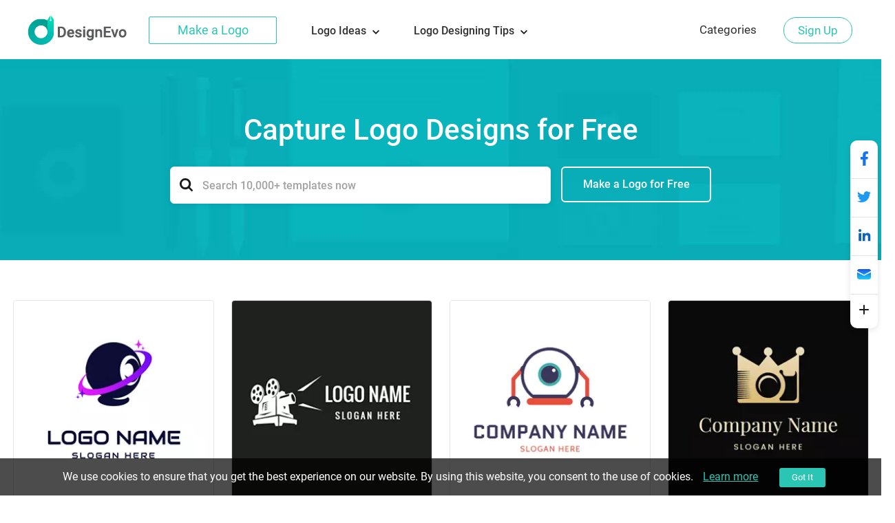

--- FILE ---
content_type: text/html; charset=utf-8
request_url: https://www.designevo.com/create/logos/capture.html
body_size: 17877
content:
<!DOCTYPE html>
<html xmlns="http://www.w3.org/1999/xhtml" xml:lang="en-gb" lang="en-gb"
      dir="ltr">
<head>
    <meta name="robots" content="noodp"/>
    <meta name="viewport" content="width=device-width, initial-scale=1.0, user-scalable=no">
    <meta name="p:domain_verify" content="2ccea02ca84c3bb2953be335373703cf"/>
    <link href='/templates/designevosite/css/template.css?v=1681350614'
          rel="stylesheet">
<script src="/web-res/js/jquery.js?v=1681350617"></script>
    <meta charset="utf-8" />
	<meta http-equiv="X-UA-Compatible" content="IE=edge" />
	<meta name="keywords" content="capture logo, capture logo maker, capture logo designs, capture logo generator" />
	<meta name="robots" content="max-snippet:-1, max-image-preview:large, max-video-preview:-1" />
	<meta name="viewport" content="width=device-width, initial-scale=1.0" />
	<meta name="amplitude_key" content="e084fa2522d7c9bd74442b33224f1803" />
	<meta name="description" content="Create a unique capture logo in just a few clicks and without any help! Using DesignEvo logo maker you can make a professional capture logo for free instantly." />
	
	<title>Capture Logo Designs | Free Capture Logo Maker - DesignEvo</title>
	<link href="/templates/designevosite/favicon.ico" rel="shortcut icon" type="image/vnd.microsoft.icon" />
	<script src="/web-res/js/fjlog.js?f3201146a20a4ff5420b3bc91de68429"></script>
	<script>
window.fjuser = window.fjuser || {}; window.fjuser.info = {"result":false}
	</script>







</head>

<body>
<input id="token" type="hidden" name="f90d979c5575c32696db51ca9f7ecb7d" value="1"/>
<script src="/web-res/js/jquery.js?v=1681350617"></script><script src="/web-res/js/user.js?v=1661224248"></script>
<div class="body">
	        <header>
            <div class="menu_bg web_menu_bg">
                <link href="/web-res/css/header.css?v=1641804425" rel="stylesheet">    <div class="new_header_container">
        <div class="new_banner_box">
            <a href="/" class="new_banner_logo">
                <img src="/media/header/images/designevo-logo.png" alt="">
            </a>

            <a href="/logo-maker/" class="new_banner_make_logo"
               onclick="ga('send', 'event', 'web_menu_btn', en, 'enter_logo_app', 1);">Make a Logo</a>

                            <div class="new_banner_lists">
                    <ul class="new_banner_lists_ul">
                        <li class="new_banner_lists_li">
                            <a href="/create/" class="new_banner_lists_a">
                                Logo Ideas

                                <svg class="top-icon" version="1.1" xmlns="http://www.w3.org/2000/svg"
                                     xmlns:xlink="http://www.w3.org/1999/xlink" x="0px" y="0px" width="10px"
                                     height="7px"
                                     viewBox="0 0 10 7" enable-background="new 0 0 10 7" xml:space="preserve">
<polygon fill="#17191D"
         points="5,6.996 4.359,6.355 0,1.996 1.283,0.708 5,4.426 8.717,0.708 10,1.996 5.641,6.355 "></polygon>
</svg>
                            </a>
                            <ol class="new_banner_lists_item">
                                                                    <li class="new_banner_lists_item_li">
                                        <div class="new_banner_lists_item_li_title">
                                            Trends                                        </div>
                                        <div class="new_banner_lists_item_li_box">
                                                                                            <ul>
                                                                                                            <li>
                                                            <a href="/create/logos/gaming.html">Gaming Logo</a>
                                                        </li>
                                                                                                            <li>
                                                            <a href="/create/logos/vintage.html">Vintage Logo</a>
                                                        </li>
                                                                                                            <li>
                                                            <a href="/create/logos/outdoor.html">Outdoor Logo</a>
                                                        </li>
                                                                                                            <li>
                                                            <a href="/create/logos/cool-text.html">Cool Text Logo</a>
                                                        </li>
                                                                                                            <li>
                                                            <a href="/create/logos/family-crest.html">Family Crest Logo</a>
                                                        </li>
                                                                                                            <li>
                                                            <a href="/create/logos/basketball.html">Basketball Logo</a>
                                                        </li>
                                                                                                            <li>
                                                            <a href="/create/logos/bee.html">Bee Logo</a>
                                                        </li>
                                                                                                    </ul>
                                                                                            <ul>
                                                                                                            <li>
                                                            <a href="/create/logos/u-k.html">UK Logo</a>
                                                        </li>
                                                                                                            <li>
                                                            <a href="/create/logos/podcast.html">Podcast Logo</a>
                                                        </li>
                                                                                                            <li>
                                                            <a href="/create/logos/event.html">Event Logo</a>
                                                        </li>
                                                                                                            <li>
                                                            <a href="/create/logos/monogram.html">Monogram Logo</a>
                                                        </li>
                                                                                                            <li>
                                                            <a href="/create/logos/sun.html">Sun Logo</a>
                                                        </li>
                                                                                                            <li>
                                                            <a href="/create/logos/youtube-channel.html">Youtube Logo</a>
                                                        </li>
                                                                                                            <li>
                                                            <a href="/create/logos/emblem.html">Emblem Logo</a>
                                                        </li>
                                                                                                    </ul>
                                                                                            <ul>
                                                                                                            <li>
                                                            <a href="/create/logos/cricket.html">Cricket Logo</a>
                                                        </li>
                                                                                                            <li>
                                                            <a href="/create/logos/military.html">Military Logo</a>
                                                        </li>
                                                                                                            <li>
                                                            <a href="/create/logos/event-planner.html">Event Planner Logo</a>
                                                        </li>
                                                                                                            <li>
                                                            <a href="/create/logos/energy.html">Energy Logo</a>
                                                        </li>
                                                                                                            <li>
                                                            <a href="/create/logos/flower.html">Flower Logo</a>
                                                        </li>
                                                                                                            <li>
                                                            <a href="/create/logos/letter.html">Letter Logo</a>
                                                        </li>
                                                                                                    </ul>
                                                                                            <ul>
                                                                                                            <li>
                                                            <a href="/create/logos/luxury.html">Luxury Logo</a>
                                                        </li>
                                                                                                            <li>
                                                            <a href="/create/logos/dog.html">Dog Logo</a>
                                                        </li>
                                                                                                            <li>
                                                            <a href="/create/logos/wolf.html">Wolf Logo</a>
                                                        </li>
                                                                                                            <li>
                                                            <a href="/create/logos/name.html">Name Logo</a>
                                                        </li>
                                                                                                            <li>
                                                            <a href="/create/logos/t-shirt.html">T-shirt Logo</a>
                                                        </li>
                                                                                                            <li>
                                                            <a href="/create/logos/drone.html">Drone Logo</a>
                                                        </li>
                                                                                                    </ul>
                                                                                    </div>
                                    </li>
                                                                    <li class="new_banner_lists_item_li">
                                        <div class="new_banner_lists_item_li_title">
                                            Commerce                                        </div>
                                        <div class="new_banner_lists_item_li_box">
                                                                                            <ul>
                                                                                                            <li>
                                                            <a href="/create/logos/3d.html">3D Logo</a>
                                                        </li>
                                                                                                            <li>
                                                            <a href="/create/logos/circle.html">Circle Logo</a>
                                                        </li>
                                                                                                            <li>
                                                            <a href="/create/logos/woodworking.html">Woodworking Logo</a>
                                                        </li>
                                                                                                            <li>
                                                            <a href="/create/logos/car-wash.html">Car Wash Logo</a>
                                                        </li>
                                                                                                            <li>
                                                            <a href="/create/logos/excavator.html">Excavator Logo</a>
                                                        </li>
                                                                                                            <li>
                                                            <a href="/create/logos/solar.html">Solar Logo</a>
                                                        </li>
                                                                                                    </ul>
                                                                                            <ul>
                                                                                                            <li>
                                                            <a href="/create/logos/truck.html">Truck Logo</a>
                                                        </li>
                                                                                                            <li>
                                                            <a href="/create/logos/wedding.html">Wedding Logo</a>
                                                        </li>
                                                                                                            <li>
                                                            <a href="/create/logos/eyelash.html">Eyelash Logo</a>
                                                        </li>
                                                                                                            <li>
                                                            <a href="/create/logos/healthcare.html">Healthcare Logo</a>
                                                        </li>
                                                                                                            <li>
                                                            <a href="/create/logos/bike.html">Bike Logo</a>
                                                        </li>
                                                                                                            <li>
                                                            <a href="/create/logos/car-auto.html">Car Auto</a>
                                                        </li>
                                                                                                    </ul>
                                                                                            <ul>
                                                                                                            <li>
                                                            <a href="/create/logos/logistics.html">Logistics Logo</a>
                                                        </li>
                                                                                                            <li>
                                                            <a href="/create/logos/bakery.html">Bakery Logo</a>
                                                        </li>
                                                                                                            <li>
                                                            <a href="/create/logos/seal.html">Seal Logo</a>
                                                        </li>
                                                                                                            <li>
                                                            <a href="/create/logos/sketch.html">Sketch Logo</a>
                                                        </li>
                                                                                                            <li>
                                                            <a href="/create/logos/capsule.html">Capsule Logo</a>
                                                        </li>
                                                                                                            <li>
                                                            <a href="/create/logos/ecommerce.html">Ecommerce Logo</a>
                                                        </li>
                                                                                                    </ul>
                                                                                    </div>
                                    </li>
                                                            </ol>
                        </li>
                        <li class="new_banner_lists_li">
                            <a href="/blog/" class="new_banner_lists_a">
                                Logo Designing Tips

                                <svg class="top-icon" version="1.1" xmlns="http://www.w3.org/2000/svg"
                                     xmlns:xlink="http://www.w3.org/1999/xlink" x="0px" y="0px" width="10px"
                                     height="7px"
                                     viewBox="0 0 10 7" enable-background="new 0 0 10 7" xml:space="preserve">
<polygon fill="#17191D"
         points="5,6.996 4.359,6.355 0,1.996 1.283,0.708 5,4.426 8.717,0.708 10,1.996 5.641,6.355 "></polygon>
</svg>
                            </a>

                            <ol class="new_banner_lists_item logo_designing_tips_item">
                                <li class="new_banner_lists_item_li">
                                    <div class="new_banner_lists_item_li_box logo_designing_tips">
                                        <ul>
                                                                                            <li>
                                                    <a href="/blog/how-to-resize-logo-image-pixels.html">Resize Logo Image in Pixels</a>
                                                </li>
                                                                                            <li>
                                                    <a href="/blog/create-signature-logo.html">Create a Signature Logo</a>
                                                </li>
                                                                                            <li>
                                                    <a href="/blog/how-to-make-a-logo-transparent.html">Make a Logo Transparent</a>
                                                </li>
                                                                                            <li>
                                                    <a href="/blog/find-logo-color-combinations.html">Logo Color Combinations</a>
                                                </li>
                                                                                            <li>
                                                    <a href="/blog/design-your-own-hoodie.html">Design a Free Cool Hoodie</a>
                                                </li>
                                                                                            <li>
                                                    <a href="/blog/free-music-graphic-logos-icons-covers-flyers-styles.html">Free Music Graphic Package</a>
                                                </li>
                                                                                            <li>
                                                    <a href="/blog/medical-logo-brands-and-designs.html">How to Create Medical Logos</a>
                                                </li>
                                                                                            <li>
                                                    <a href="/blog/sanitizer-brands-and-logo-ideas.html">Top 5 Sanitizer Logos</a>
                                                </li>
                                                                                        <li>
                                                <a href="/blog/">
                                                    More

                                                    <svg version="1.1" id="图层_1" xmlns="http://www.w3.org/2000/svg"
                                                         xmlns:xlink="http://www.w3.org/1999/xlink" x="0px" y="0px"
                                                         width="13px" height="9px" viewBox="0 0 13 9"
                                                         style="enable-background:new 0 0 13 9;" xml:space="preserve">
                                                <rect y="3.5" fill="#2AC5B3" width="10.2" height="2"/>
                                                        <polygon fill="#2AC5B3"
                                                                 points="8.2,8.7 6.8,7.3 9.6,4.5 6.8,1.7 8.2,0.3 12.4,4.5 "/>
                                            </svg>
                                                </a>
                                            </li>
                                        </ul>
                                    </div>
                                </li>
                            </ol>
                        </li>
                    </ul>
                </div>
                    </div>
    </div>
    <script src="/media/header/js/header.js?v=1641804424"></script>


                <div class="rgt_menu">
                    

<div class="custom rgt_menu_joomla_div"  >
	<ul>
<li><a href="/create/">Categories</a></li>
</ul></div>

                    
                    
<script>
    const loginLanguage = {"signUp":"Sign Up","signUpFree":"Sign Up - Free","login":"Login","myAccount":"My Profile","myDesigns":"My Logos","signOut":"Sign Out","upgrade":"Upgrade","policyBasic":"Basic Plan","policyPlus":"Plus Plan","policyBasicAnnual":"Basic Annual Plan","policyPlusAnnual":"Plus Annual Plan","policyBasicMonthly":"Basic Monthly Plan","policyPlusMonthly":"Plus Monthly Plan","haveAccount":"Already have an account?","noAccount":"Not a registered user yet?","facebookSignUp":"Sign Up with Facebook","facebookLogin":"Login with Facebook","googleSignUp":"Sign Up with Google","googleLogin":"Login with Google","or":"or","email":"Email","emailConfirm":"Confirm Email","emailEmpty":"Email address can't be empty!","emailOverLength":"Email must be less than 64 characters!","emailWrongAddress":"Please enter a valid email address!","emailWrongConfirm":"Please enter a valid email address!","emailHasTaken":"The email address is taken.","password":"Password","passwordEmpty":"Password can't be empty!","passwordOverLength":"Password must be between 6 and 64 characters!","loginErr":"Failed to login, please check your network and try again.","loginPolicy":"By logging in, you agree to our ","signPolicy":"By signing up, you agree to our ","terms":"Terms of Use","and":" and ","privacyPolicy":"Privacy Policy","privacyPolicySub":".","rememberMe":"Remember me","forgotPassword":"Forgot password?","userWrong":"Email address or password is incorrect!"};
    window.language_tag = "en";
    var localTipTitle = {
        loginTitle: "Login",
        signupTitle: "Sign Up",
        loginSaveTitle: "Login to Save",
        loginPrintTitle: "Login to Print",
        loginShareTitle: "Login to Share",
        signupSaveTitle: "Sign Up to Save",
        signupPrintTitle: "Sign Up to Print",
        signupShareTitle: "Sign Up to Share",
        loginConnectTip: "Failed to login, please check your network and try again.",
        registerLoginFailed: "Registered successfully, but failed to login to your account.",
        registerConnectTip: "Registration failed, please check your network and try again.",
        mailEmptyTip: "Email address can't be empty!",
        mailLengthTip: "Email must be less than 64 characters!",
        mailWrongTip: "Please enter a valid email address!",
        mailConfirmTip: "The emails you've entered do not match!",
        pswdEmptyTip: "Password can't be empty!",
        pswdLengthTip: "Password must be between 6 and 64 characters!",
        fbNoMail: "No email for this Facebook account.",
        fbConnectTip: "Failed to connect to Facebook, please check your network and try again.",
        fbConnect: "Connect with Facebook",
        logoutConnectTip: "Failed to logout, please check your network and try again.",
        glNoMail: "No email for this Google account.",
        glConnectTip: "Failed to connect to Google, please check your network and try again."
    };
    window.csrf_token = "f90d979c5575c32696db51ca9f7ecb7d";

</script>


<link href="/web-res/css/fj_login_mod.css?v=1641800127" rel="stylesheet">
<div id="login"></div>
<a id="emailService" class="u-hide" target="_blank" href="javascript:void(0)"></a>
<div class="app_survey" v-cloak v-show="local.doSurvey" v-on:click="">
    <div class="survey-box">
        <!--title-->
        <div class="survey-box-title">Welcome to DesignEvo!</div>
        <div class="survey-box-sub-title">Let's personalize your creation</div>
        <!--step-->
        <div class="steps" v-bind:class="local.animateStepClass">
            <div class="step-item step-point step-point01" v-bind:class="{active0:local.step===1,active:local.step>1}">
                <fj-icon-step-designevo></fj-icon-step-designevo>
                <div class="step-name">Step 1</div>
            </div>
            <div class="step-item step-border step-border01" ><div class="border-inner" v-bind:class="{active:local.step>=2}"></div></div>
            <div class="step-item step-point step-point02" v-bind:class="{active0:local.step===2,active:local.step>2}">
                <fj-icon-step-designevo></fj-icon-step-designevo>
                <div class="step-name">Step 2</div>
            </div>
            <div class="step-item step-border step-border02"><div class="border-inner" v-bind:class="{active:local.step>=3}"></div></div>
            <div class="step-item step-point step-point03" v-bind:class="{active:local.step>=3}">
                <fj-icon-step-designevo></fj-icon-step-designevo>
                <div class="step-name">Finish</div>
            </div>
        </div>
        <!--back-->
        <div v-if="local.step === 2" class="back-btn" v-on:click="goBack">
            <div class="icon"><fj-icon-back /></div>
            <div class="txt">Back</div>
        </div>
        <div class="box-close" v-on:click="closeBox"><fj-icon-delete></fj-icon-delete></div>

        <!--question-->
        <div class="survey-question" v-if="local.step === 1 && !local.isOtherOrganization">1.What kind of organization do you belong to?</div>
        <div class="survey-question" v-if="local.step === 2 && !local.isOtherOrganization">2.What is your role?</div>


        <!--answer-->
        <div class="survey-answer" v-if="local.answerType === 'organization' && local.step < 3 && !local.isOtherOrganization">
            <div class="answer-item" v-on:click="askRole('enterprise')">
                <div class="icon"><fj-icon-enterprise /></div>
                <div class="name">Enterprise</div>
            </div>
            <div class="answer-item" v-on:click="askRole('nonprofit-ngo')">
                <div class="icon"><fj-icon-nonprofit-ngo /></div>
                <div class="name">Nonprofit/NGO</div>
            </div>
            <div class="answer-item" v-on:click="askRole('store')">
                <div class="icon"><fj-icon-store /></div>
                <div class="name">Store</div>
            </div>
            <div class="answer-item" v-on:click="askRole('government')">
                <div class="icon"><fj-icon-government /></div>
                <div class="name">Government</div>
            </div>
            <div class="answer-item" v-on:click="askRole('self-employed')">
                <div class="icon"><fj-icon-self-employed /></div>
                <div class="name">Self-Employed</div>
            </div>
            <div class="answer-item" v-on:click="askRole('community')">
                <div class="icon"><fj-icon-community /></div>
                <div class="name">Community</div>
            </div >
            <div class="answer-item" v-on:click="askRole('school-university')">
                <div class="icon"><fj-icon-school-university /></div>
                <div class="name">School/University</div>
            </div>
            <div class="answer-item" v-on:click="goOtherPage">
                <div class="icon"><fj-icon-other /></div>
                <div class="name">Other</div>
            </div>
        </div>

        <!--enterprise-->
        <div class="survey-answer" v-if="local.answerType === 'enterprise' && local.step < 3 && !local.isOtherOrganization">
            <div class="answer-item" v-on:click="submitSurvey('HR/Admin')">
                <div class="icon"><fj-icon-hr-admin /></div>
                <div class="name">HR/Admin</div>
            </div>
            <div class="answer-item" v-on:click="submitSurvey('IT/Engineering')">
                <div class="icon"><fj-icon-it-engineering /></div>
                <div class="name">IT/Engineering</div>
            </div>
            <div class="answer-item" v-on:click="submitSurvey('Designer')">
                <div class="icon"><fj-icon-designer /></div>
                <div class="name">Designer</div>
            </div>
            <div class="answer-item" v-on:click="submitSurvey('Marketer/PR')">
                <div class="icon"><fj-icon-marketer-pr /></div>
                <div class="name">Marketer/PR</div>
            </div>
            <div class="answer-item" v-on:click="submitSurvey('Sales')">
                <div class="icon"><fj-icon-sales /></div>
                <div class="name">Sales</div>
            </div>
            <div class="answer-item" v-on:click="submitSurvey('Operations/Finance')">
                <div class="icon"><fj-icon-operations-finance /></div>
                <div class="name">Operations/Finance</div>
            </div>
            <div class="answer-item" v-on:click="submitSurvey('Analyst')">
                <div class="icon"><fj-icon-analyst /></div>
                <div class="name">Analyst</div>
            </div>
            <div class="answer-item" v-on:click="goOtherPage">
                <div class="icon"><fj-icon-other /></div>
                <div class="name">Other</div>
            </div>
        </div>

        <!--nonprofit-ngo-->
        <div class="survey-answer" v-if="local.answerType === 'nonprofit-ngo' && local.step < 3 && !local.isOtherOrganization">
            <div class="answer-item" v-on:click="submitSurvey('HR/Admin')">
                <div class="icon"><fj-icon-hr-admin /></div>
                <div class="name">HR/Admin</div>
            </div>
            <div class="answer-item" v-on:click="submitSurvey('IT/Engineering')">
                <div class="icon"><fj-icon-it-engineering /></div>
                <div class="name">IT/Engineering</div>
            </div>
            <div class="answer-item" v-on:click="submitSurvey('Designer')">
                <div class="icon"><fj-icon-designer /></div>
                <div class="name">Designer</div>
            </div>
            <div class="answer-item" v-on:click="submitSurvey('Marketer/PR')">
                <div class="icon"><fj-icon-marketer-pr /></div>
                <div class="name">Marketer/PR</div>
            </div>
            <div class="answer-item" v-on:click="submitSurvey('Trainer')">
                <div class="icon"><fj-icon-trainer /></div>
                <div class="name">Trainer</div>
            </div>
            <div class="answer-item" v-on:click="submitSurvey('Operations/Finance')">
                <div class="icon"><fj-icon-operations-finance /></div>
                <div class="name">Operations/Finance</div>
            </div>
            <div class="answer-item" v-on:click="submitSurvey('Analyst')">
                <div class="icon"><fj-icon-analyst /></div>
                <div class="name">Analyst</div>
            </div>
            <div class="answer-item" v-on:click="goOtherPage">
                <div class="icon"><fj-icon-other /></div>
                <div class="name">Other</div>
            </div>
        </div>

        <!--store-->
        <div class="survey-answer" v-if="local.answerType === 'store' && local.step < 3 && !local.isOtherOrganization">
            <div class="answer-item" v-on:click="submitSurvey('Owner')">
                <div class="icon"><fj-icon-owner /></div>
                <div class="name">Owner</div>
            </div>
            <div class="answer-item" v-on:click="submitSurvey('Manager')">
                <div class="icon"><fj-icon-manager /></div>
                <div class="name">Manager</div>
            </div>
            <div class="answer-item" v-on:click="submitSurvey('Operations/Finance')">
                <div class="icon"><fj-icon-operations-finance /></div>
                <div class="name">Operations/Finance</div>
            </div>
            <div class="answer-item" v-on:click="submitSurvey('Customer Service')">
                <div class="icon"><fj-icon-customer-service /></div>
                <div class="name">Customer Service</div>
            </div>
            <div class="answer-item" v-on:click="goOtherPage">
                <div class="icon"><fj-icon-other /></div>
                <div class="name">Other</div>
            </div>
        </div>

        <!--government-->
        <div class="survey-answer" v-if="local.answerType === 'government' && local.step < 3 && !local.isOtherOrganization">
            <div class="answer-item" v-on:click="submitSurvey('HR/Admin')">
                <div class="icon"><fj-icon-hr-admin /></div>
                <div class="name">HR/Admin</div>
            </div>
            <div class="answer-item" v-on:click="submitSurvey('Operations/Finance')">
                <div class="icon"><fj-icon-operations-finance /></div>
                <div class="name">Operations/Finance</div>
            </div>
            <div class="answer-item" v-on:click="submitSurvey('Analyst')">
                <div class="icon"><fj-icon-analyst /></div>
                <div class="name">Analyst</div>
            </div>
            <div class="answer-item" v-on:click="submitSurvey('Trainer')">
                <div class="icon"><fj-icon-trainer /></div>
                <div class="name">Trainer</div>
            </div>
            <div class="answer-item" v-on:click="submitSurvey('PR')">
                <div class="icon"><fj-icon-marketer-pr /></div>
                <div class="name">PR</div>
            </div>
            <div class="answer-item" v-on:click="submitSurvey('Manager')">
                <div class="icon"><fj-icon-manager /></div>
                <div class="name">Manager</div>
            </div>
            <div class="answer-item" v-on:click="goOtherPage">
                <div class="icon"><fj-icon-other /></div>
                <div class="name">Other</div>
            </div>
        </div>

        <!--self-employed-->
        <div class="survey-answer" v-if="local.answerType === 'self-employed' && local.step < 3 && !local.isOtherOrganization">
            <div class="answer-item" v-on:click="submitSurvey('Consultant')">
                <div class="icon"><fj-icon-consultant /></div>
                <div class="name">Consultant</div>
            </div>
            <div class="answer-item" v-on:click="submitSurvey('Agent')">
                <div class="icon"><fj-icon-agent /></div>
                <div class="name">Agent</div>
            </div>
            <div class="answer-item" v-on:click="submitSurvey('Designer')">
                <div class="icon"><fj-icon-designer /></div>
                <div class="name">Designer</div>
            </div>
            <div class="answer-item" v-on:click="submitSurvey('Fitness/Health')">
                <div class="icon"><fj-icon-fitness-health/></div>
                <div class="name">Fitness/Health</div>
            </div>
            <div class="answer-item" v-on:click="submitSurvey('Marketer/PR')">
                <div class="icon"><fj-icon-marketer-pr /></div>
                <div class="name">Marketer/PR</div>
            </div>
            <div class="answer-item" v-on:click="submitSurvey('Blogger/Writer')">
                <div class="icon"><fj-icon-blogger-writer /></div>
                <div class="name">Blogger/Writer</div>
            </div>
            <div class="answer-item" v-on:click="goOtherPage">
                <div class="icon"><fj-icon-other /></div>
                <div class="name">Other</div>
            </div>
        </div>

        <!--community-->
        <div class="survey-answer" v-if="local.answerType === 'community' && local.step < 3 && !local.isOtherOrganization">
            <div class="answer-item" v-on:click="submitSurvey('Organizer')">
                <div class="icon"><fj-icon-organizer /></div>
                <div class="name">Organizer</div>
            </div>
            <div class="answer-item" v-on:click="submitSurvey('Designer')">
                <div class="icon"><fj-icon-designer /></div>
                <div class="name">Designer</div>
            </div>
            <div class="answer-item" v-on:click="submitSurvey('Trainer')">
                <div class="icon"><fj-icon-trainer /></div>
                <div class="name">Trainer</div>
            </div>
            <div class="answer-item" v-on:click="submitSurvey('Operations/Finance')">
                <div class="icon"><fj-icon-operations-finance /></div>
                <div class="name">Operations/Finance</div>
            </div>
            <div class="answer-item" v-on:click="goOtherPage">
                <div class="icon"><fj-icon-other /></div>
                <div class="name">Other</div>
            </div>
        </div>

        <!--School/University-->
        <div class="survey-answer" v-if="local.answerType === 'school-university' && local.step < 3 && !local.isOtherOrganization">
            <div class="answer-item" v-on:click="submitSurvey('Student')">
                <div class="icon"><fj-icon-student /></div>
                <div class="name">Student</div>
            </div>
            <div class="answer-item" v-on:click="submitSurvey('Teacher/Professor')">
                <div class="icon"><fj-icon-teacher-professor /></div>
                <div class="name">Teacher/Professor</div>
            </div>
            <div class="answer-item" v-on:click="submitSurvey('HR/Admin')">
                <div class="icon"><fj-icon-hr-admin /></div>
                <div class="name">HR/Admin</div>
            </div>
            <div class="answer-item" v-on:click="submitSurvey('Marketer/PR')">
                <div class="icon"><fj-icon-marketer-pr /></div>
                <div class="name">Marketer/PR</div>
            </div>
            <div class="answer-item" v-on:click="goOtherPage">
                <div class="icon"><fj-icon-other /></div>
                <div class="name">Other</div>
            </div>
        </div>


        <!--other input-->
        <div class="other" v-if="local.isOtherOrganization">
            <input class="input" placeholder="Please enter your industry or organization." @input="inputChange" v-model="local.otherOrganization" maxlength="256" />
            <div v-if="local.isShowOtherDelBtn" class="icon-delete" @click="clearOtherInput"><fj-icon-delete /></div>
            <div class="input-border"></div>
            <div class="btn" v-on:click="completeOther">Complete</div>
        </div>

        <!--email-confirm-->
        <div v-if="local.step === 3" class="email-confirm">
            <div class="icon"><fj-icon-success></fj-icon-success></div>
            <div class="title">
                YOUR ACCOUNT HAS BEEN <br/> REGISTERED SUCCESSFULLY!            </div>
            <div class="desc">
                To ensure the security of your account, please check your mail and click the activation link to activate your account now.            </div>
            <div class="confirm-btn" v-on:click="goConfirmEmail">Confirm Now!</div>
        </div>
    </div>
</div>

<script src="/web-res/js/fj_login_mod.js?v=1722566627"></script>

                </div>
            </div>
        </header>
		        

	
    <main id="content" role="main">
        
        <link href="/web-res/css/theme_style_2.0.css?v=1768985147" rel="stylesheet">
<script>
    window.template_data = ["<li>\n    <a href=\"\/apps\/logo\/?name=webcam-3d-ribbon-rotate\" style=\"cursor: pointer;\">\n        <img width=\"290\" height=\"290\" src=\"\/res\/templates\/thumb_small\/webcam-3d-ribbon-rotate.webp\" loading=\"eager\" fetchpriority=\"high\" alt=\"Capture Logo Webcam 3D Ribbon Rotate logo design\"\/>\n    <\/a>\n    <a class=\"ga_ab_button\" ga-parameter01=\"themeCustomAB\" ga-parameter02=\"clickCustom\" ga-parameter03=\"clickCustomB\" href=\"\/apps\/logo\/?name=webcam-3d-ribbon-rotate\" style=\"cursor: pointer;\">\n        <div class=\"custom-hover\">\n            <p><svg version=\"1.1\" id=\"Layer_1\" xmlns=\"http:\/\/www.w3.org\/2000\/svg\" xmlns:xlink=\"http:\/\/www.w3.org\/1999\/xlink\" x=\"0px\" y=\"0px\"\n\t width=\"16px\" height=\"16px\" viewBox=\"0 0 16 16\" enable-background=\"new 0 0 16 16\" xml:space=\"preserve\">\n<g>\n\t<path fill=\"#FEFEFE\" d=\"M15.547,2.604l-2.412-2.412c-0.254-0.255-0.705-0.255-0.959-0.001L3.412,8.954\n\t\tc-0.104,0.102-0.17,0.234-0.191,0.377L2.76,12.347c-0.035,0.22,0.043,0.443,0.203,0.596c0.127,0.12,0.295,0.186,0.467,0.186\n\t\tc0.047,0,0.094-0.004,0.139-0.014l2.875-0.604c0.129-0.027,0.248-0.091,0.34-0.184l6.799-6.8c0,0,0.002-0.001,0.002-0.001\n\t\tl0.002-0.001l1.961-1.962C15.812,3.298,15.812,2.868,15.547,2.604z M5.967,11.225l-1.719,0.36l0.279-1.828L4.92,9.364l1.453,1.453\n\t\tL5.967,11.225z M7.332,9.858L5.879,8.405l4.812-4.812l1.453,1.453L7.332,9.858z M13.104,4.087L11.65,2.634l1.004-1.004l1.453,1.453\n\t\tL13.104,4.087z\"\/>\n\t<path fill=\"#FEFEFE\" d=\"M13.605,14.445H1.033c-0.43,0-0.779,0.349-0.779,0.777S0.604,16,1.033,16h12.572\n\t\tc0.43,0,0.777-0.349,0.777-0.777S14.035,14.445,13.605,14.445z\"\/>\n<\/g>\n<\/svg>Customize<\/p>\n        <\/div>\n    <\/a>\n    <a class=\"ga_ab_button\" ga-parameter01=\"themeCustomAB\" ga-parameter02=\"clickCustom\" ga-parameter03=\"clickCustomB\"href=\"\/apps\/logo\/?name=webcam-3d-ribbon-rotate\" style=\"cursor: pointer;\">\n        <p class=\"display_name_style\">Webcam 3D Ribbon Rotate<\/p>\n    <\/a>\n<\/li>","<li>\n    <a href=\"\/apps\/logo\/?name=white-and-black-video-icon\" style=\"cursor: pointer;\">\n        <img width=\"290\" height=\"290\" src=\"\/res\/templates\/thumb_small\/white-and-black-video-icon.webp\" loading=\"eager\" fetchpriority=\"high\" alt=\"Capture Logo White and Black Video Icon logo design\"\/>\n    <\/a>\n    <a class=\"ga_ab_button\" ga-parameter01=\"themeCustomAB\" ga-parameter02=\"clickCustom\" ga-parameter03=\"clickCustomB\" href=\"\/apps\/logo\/?name=white-and-black-video-icon\" style=\"cursor: pointer;\">\n        <div class=\"custom-hover\">\n            <p><svg version=\"1.1\" id=\"Layer_1\" xmlns=\"http:\/\/www.w3.org\/2000\/svg\" xmlns:xlink=\"http:\/\/www.w3.org\/1999\/xlink\" x=\"0px\" y=\"0px\"\n\t width=\"16px\" height=\"16px\" viewBox=\"0 0 16 16\" enable-background=\"new 0 0 16 16\" xml:space=\"preserve\">\n<g>\n\t<path fill=\"#FEFEFE\" d=\"M15.547,2.604l-2.412-2.412c-0.254-0.255-0.705-0.255-0.959-0.001L3.412,8.954\n\t\tc-0.104,0.102-0.17,0.234-0.191,0.377L2.76,12.347c-0.035,0.22,0.043,0.443,0.203,0.596c0.127,0.12,0.295,0.186,0.467,0.186\n\t\tc0.047,0,0.094-0.004,0.139-0.014l2.875-0.604c0.129-0.027,0.248-0.091,0.34-0.184l6.799-6.8c0,0,0.002-0.001,0.002-0.001\n\t\tl0.002-0.001l1.961-1.962C15.812,3.298,15.812,2.868,15.547,2.604z M5.967,11.225l-1.719,0.36l0.279-1.828L4.92,9.364l1.453,1.453\n\t\tL5.967,11.225z M7.332,9.858L5.879,8.405l4.812-4.812l1.453,1.453L7.332,9.858z M13.104,4.087L11.65,2.634l1.004-1.004l1.453,1.453\n\t\tL13.104,4.087z\"\/>\n\t<path fill=\"#FEFEFE\" d=\"M13.605,14.445H1.033c-0.43,0-0.779,0.349-0.779,0.777S0.604,16,1.033,16h12.572\n\t\tc0.43,0,0.777-0.349,0.777-0.777S14.035,14.445,13.605,14.445z\"\/>\n<\/g>\n<\/svg>Customize<\/p>\n        <\/div>\n    <\/a>\n    <a class=\"ga_ab_button\" ga-parameter01=\"themeCustomAB\" ga-parameter02=\"clickCustom\" ga-parameter03=\"clickCustomB\"href=\"\/apps\/logo\/?name=white-and-black-video-icon\" style=\"cursor: pointer;\">\n        <p class=\"display_name_style\">White and Black Video Icon<\/p>\n    <\/a>\n<\/li>","<li>\n    <a href=\"\/apps\/logo\/?name=simple-robot-eye-icon\" style=\"cursor: pointer;\">\n        <img width=\"290\" height=\"290\" src=\"\/res\/templates\/thumb_small\/simple-robot-eye-icon.webp\" loading=\"eager\" fetchpriority=\"high\" alt=\"Capture Logo Simple Robot Eye Icon logo design\"\/>\n    <\/a>\n    <a class=\"ga_ab_button\" ga-parameter01=\"themeCustomAB\" ga-parameter02=\"clickCustom\" ga-parameter03=\"clickCustomB\" href=\"\/apps\/logo\/?name=simple-robot-eye-icon\" style=\"cursor: pointer;\">\n        <div class=\"custom-hover\">\n            <p><svg version=\"1.1\" id=\"Layer_1\" xmlns=\"http:\/\/www.w3.org\/2000\/svg\" xmlns:xlink=\"http:\/\/www.w3.org\/1999\/xlink\" x=\"0px\" y=\"0px\"\n\t width=\"16px\" height=\"16px\" viewBox=\"0 0 16 16\" enable-background=\"new 0 0 16 16\" xml:space=\"preserve\">\n<g>\n\t<path fill=\"#FEFEFE\" d=\"M15.547,2.604l-2.412-2.412c-0.254-0.255-0.705-0.255-0.959-0.001L3.412,8.954\n\t\tc-0.104,0.102-0.17,0.234-0.191,0.377L2.76,12.347c-0.035,0.22,0.043,0.443,0.203,0.596c0.127,0.12,0.295,0.186,0.467,0.186\n\t\tc0.047,0,0.094-0.004,0.139-0.014l2.875-0.604c0.129-0.027,0.248-0.091,0.34-0.184l6.799-6.8c0,0,0.002-0.001,0.002-0.001\n\t\tl0.002-0.001l1.961-1.962C15.812,3.298,15.812,2.868,15.547,2.604z M5.967,11.225l-1.719,0.36l0.279-1.828L4.92,9.364l1.453,1.453\n\t\tL5.967,11.225z M7.332,9.858L5.879,8.405l4.812-4.812l1.453,1.453L7.332,9.858z M13.104,4.087L11.65,2.634l1.004-1.004l1.453,1.453\n\t\tL13.104,4.087z\"\/>\n\t<path fill=\"#FEFEFE\" d=\"M13.605,14.445H1.033c-0.43,0-0.779,0.349-0.779,0.777S0.604,16,1.033,16h12.572\n\t\tc0.43,0,0.777-0.349,0.777-0.777S14.035,14.445,13.605,14.445z\"\/>\n<\/g>\n<\/svg>Customize<\/p>\n        <\/div>\n    <\/a>\n    <a class=\"ga_ab_button\" ga-parameter01=\"themeCustomAB\" ga-parameter02=\"clickCustom\" ga-parameter03=\"clickCustomB\"href=\"\/apps\/logo\/?name=simple-robot-eye-icon\" style=\"cursor: pointer;\">\n        <p class=\"display_name_style\">Simple Robot Eye Icon<\/p>\n    <\/a>\n<\/li>","<li>\n    <a href=\"\/apps\/logo\/?name=abstract-crown-and-camera-lens\" style=\"cursor: pointer;\">\n        <img width=\"290\" height=\"290\" src=\"\/res\/templates\/thumb_small\/abstract-crown-and-camera-lens.webp\" loading=\"eager\" fetchpriority=\"high\" alt=\"Capture Logo Abstract Crown and Camera Lens logo design\"\/>\n    <\/a>\n    <a class=\"ga_ab_button\" ga-parameter01=\"themeCustomAB\" ga-parameter02=\"clickCustom\" ga-parameter03=\"clickCustomB\" href=\"\/apps\/logo\/?name=abstract-crown-and-camera-lens\" style=\"cursor: pointer;\">\n        <div class=\"custom-hover\">\n            <p><svg version=\"1.1\" id=\"Layer_1\" xmlns=\"http:\/\/www.w3.org\/2000\/svg\" xmlns:xlink=\"http:\/\/www.w3.org\/1999\/xlink\" x=\"0px\" y=\"0px\"\n\t width=\"16px\" height=\"16px\" viewBox=\"0 0 16 16\" enable-background=\"new 0 0 16 16\" xml:space=\"preserve\">\n<g>\n\t<path fill=\"#FEFEFE\" d=\"M15.547,2.604l-2.412-2.412c-0.254-0.255-0.705-0.255-0.959-0.001L3.412,8.954\n\t\tc-0.104,0.102-0.17,0.234-0.191,0.377L2.76,12.347c-0.035,0.22,0.043,0.443,0.203,0.596c0.127,0.12,0.295,0.186,0.467,0.186\n\t\tc0.047,0,0.094-0.004,0.139-0.014l2.875-0.604c0.129-0.027,0.248-0.091,0.34-0.184l6.799-6.8c0,0,0.002-0.001,0.002-0.001\n\t\tl0.002-0.001l1.961-1.962C15.812,3.298,15.812,2.868,15.547,2.604z M5.967,11.225l-1.719,0.36l0.279-1.828L4.92,9.364l1.453,1.453\n\t\tL5.967,11.225z M7.332,9.858L5.879,8.405l4.812-4.812l1.453,1.453L7.332,9.858z M13.104,4.087L11.65,2.634l1.004-1.004l1.453,1.453\n\t\tL13.104,4.087z\"\/>\n\t<path fill=\"#FEFEFE\" d=\"M13.605,14.445H1.033c-0.43,0-0.779,0.349-0.779,0.777S0.604,16,1.033,16h12.572\n\t\tc0.43,0,0.777-0.349,0.777-0.777S14.035,14.445,13.605,14.445z\"\/>\n<\/g>\n<\/svg>Customize<\/p>\n        <\/div>\n    <\/a>\n    <a class=\"ga_ab_button\" ga-parameter01=\"themeCustomAB\" ga-parameter02=\"clickCustom\" ga-parameter03=\"clickCustomB\"href=\"\/apps\/logo\/?name=abstract-crown-and-camera-lens\" style=\"cursor: pointer;\">\n        <p class=\"display_name_style\">Abstract Crown and Camera Lens<\/p>\n    <\/a>\n<\/li>","<li>\n    <a href=\"\/apps\/logo\/?name=body-brace-and-camera\" style=\"cursor: pointer;\">\n        <img width=\"290\" height=\"290\" src=\"\/res\/templates\/thumb_small\/body-brace-and-camera.webp\" loading=\"eager\" fetchpriority=\"high\" alt=\"Capture Logo Body Brace and Camera logo design\"\/>\n    <\/a>\n    <a class=\"ga_ab_button\" ga-parameter01=\"themeCustomAB\" ga-parameter02=\"clickCustom\" ga-parameter03=\"clickCustomB\" href=\"\/apps\/logo\/?name=body-brace-and-camera\" style=\"cursor: pointer;\">\n        <div class=\"custom-hover\">\n            <p><svg version=\"1.1\" id=\"Layer_1\" xmlns=\"http:\/\/www.w3.org\/2000\/svg\" xmlns:xlink=\"http:\/\/www.w3.org\/1999\/xlink\" x=\"0px\" y=\"0px\"\n\t width=\"16px\" height=\"16px\" viewBox=\"0 0 16 16\" enable-background=\"new 0 0 16 16\" xml:space=\"preserve\">\n<g>\n\t<path fill=\"#FEFEFE\" d=\"M15.547,2.604l-2.412-2.412c-0.254-0.255-0.705-0.255-0.959-0.001L3.412,8.954\n\t\tc-0.104,0.102-0.17,0.234-0.191,0.377L2.76,12.347c-0.035,0.22,0.043,0.443,0.203,0.596c0.127,0.12,0.295,0.186,0.467,0.186\n\t\tc0.047,0,0.094-0.004,0.139-0.014l2.875-0.604c0.129-0.027,0.248-0.091,0.34-0.184l6.799-6.8c0,0,0.002-0.001,0.002-0.001\n\t\tl0.002-0.001l1.961-1.962C15.812,3.298,15.812,2.868,15.547,2.604z M5.967,11.225l-1.719,0.36l0.279-1.828L4.92,9.364l1.453,1.453\n\t\tL5.967,11.225z M7.332,9.858L5.879,8.405l4.812-4.812l1.453,1.453L7.332,9.858z M13.104,4.087L11.65,2.634l1.004-1.004l1.453,1.453\n\t\tL13.104,4.087z\"\/>\n\t<path fill=\"#FEFEFE\" d=\"M13.605,14.445H1.033c-0.43,0-0.779,0.349-0.779,0.777S0.604,16,1.033,16h12.572\n\t\tc0.43,0,0.777-0.349,0.777-0.777S14.035,14.445,13.605,14.445z\"\/>\n<\/g>\n<\/svg>Customize<\/p>\n        <\/div>\n    <\/a>\n    <a class=\"ga_ab_button\" ga-parameter01=\"themeCustomAB\" ga-parameter02=\"clickCustom\" ga-parameter03=\"clickCustomB\"href=\"\/apps\/logo\/?name=body-brace-and-camera\" style=\"cursor: pointer;\">\n        <p class=\"display_name_style\">Body Brace and Camera<\/p>\n    <\/a>\n<\/li>","<li>\n    <a href=\"\/apps\/logo\/?name=camera-lens-and-photography\" style=\"cursor: pointer;\">\n        <img width=\"290\" height=\"290\" src=\"\/res\/templates\/thumb_small\/camera-lens-and-photography.webp\" loading=\"eager\" fetchpriority=\"high\" alt=\"Capture Logo Camera Lens and Photography logo design\"\/>\n    <\/a>\n    <a class=\"ga_ab_button\" ga-parameter01=\"themeCustomAB\" ga-parameter02=\"clickCustom\" ga-parameter03=\"clickCustomB\" href=\"\/apps\/logo\/?name=camera-lens-and-photography\" style=\"cursor: pointer;\">\n        <div class=\"custom-hover\">\n            <p><svg version=\"1.1\" id=\"Layer_1\" xmlns=\"http:\/\/www.w3.org\/2000\/svg\" xmlns:xlink=\"http:\/\/www.w3.org\/1999\/xlink\" x=\"0px\" y=\"0px\"\n\t width=\"16px\" height=\"16px\" viewBox=\"0 0 16 16\" enable-background=\"new 0 0 16 16\" xml:space=\"preserve\">\n<g>\n\t<path fill=\"#FEFEFE\" d=\"M15.547,2.604l-2.412-2.412c-0.254-0.255-0.705-0.255-0.959-0.001L3.412,8.954\n\t\tc-0.104,0.102-0.17,0.234-0.191,0.377L2.76,12.347c-0.035,0.22,0.043,0.443,0.203,0.596c0.127,0.12,0.295,0.186,0.467,0.186\n\t\tc0.047,0,0.094-0.004,0.139-0.014l2.875-0.604c0.129-0.027,0.248-0.091,0.34-0.184l6.799-6.8c0,0,0.002-0.001,0.002-0.001\n\t\tl0.002-0.001l1.961-1.962C15.812,3.298,15.812,2.868,15.547,2.604z M5.967,11.225l-1.719,0.36l0.279-1.828L4.92,9.364l1.453,1.453\n\t\tL5.967,11.225z M7.332,9.858L5.879,8.405l4.812-4.812l1.453,1.453L7.332,9.858z M13.104,4.087L11.65,2.634l1.004-1.004l1.453,1.453\n\t\tL13.104,4.087z\"\/>\n\t<path fill=\"#FEFEFE\" d=\"M13.605,14.445H1.033c-0.43,0-0.779,0.349-0.779,0.777S0.604,16,1.033,16h12.572\n\t\tc0.43,0,0.777-0.349,0.777-0.777S14.035,14.445,13.605,14.445z\"\/>\n<\/g>\n<\/svg>Customize<\/p>\n        <\/div>\n    <\/a>\n    <a class=\"ga_ab_button\" ga-parameter01=\"themeCustomAB\" ga-parameter02=\"clickCustom\" ga-parameter03=\"clickCustomB\"href=\"\/apps\/logo\/?name=camera-lens-and-photography\" style=\"cursor: pointer;\">\n        <p class=\"display_name_style\">Camera Lens and Photography<\/p>\n    <\/a>\n<\/li>","<li>\n    <a href=\"\/apps\/logo\/?name=webcam-3d-gradient\" style=\"cursor: pointer;\">\n        <img width=\"290\" height=\"290\" src=\"\/res\/templates\/thumb_small\/webcam-3d-gradient.webp\" loading=\"eager\" fetchpriority=\"high\" alt=\"Capture Logo Webcam 3D Gradient logo design\"\/>\n    <\/a>\n    <a class=\"ga_ab_button\" ga-parameter01=\"themeCustomAB\" ga-parameter02=\"clickCustom\" ga-parameter03=\"clickCustomB\" href=\"\/apps\/logo\/?name=webcam-3d-gradient\" style=\"cursor: pointer;\">\n        <div class=\"custom-hover\">\n            <p><svg version=\"1.1\" id=\"Layer_1\" xmlns=\"http:\/\/www.w3.org\/2000\/svg\" xmlns:xlink=\"http:\/\/www.w3.org\/1999\/xlink\" x=\"0px\" y=\"0px\"\n\t width=\"16px\" height=\"16px\" viewBox=\"0 0 16 16\" enable-background=\"new 0 0 16 16\" xml:space=\"preserve\">\n<g>\n\t<path fill=\"#FEFEFE\" d=\"M15.547,2.604l-2.412-2.412c-0.254-0.255-0.705-0.255-0.959-0.001L3.412,8.954\n\t\tc-0.104,0.102-0.17,0.234-0.191,0.377L2.76,12.347c-0.035,0.22,0.043,0.443,0.203,0.596c0.127,0.12,0.295,0.186,0.467,0.186\n\t\tc0.047,0,0.094-0.004,0.139-0.014l2.875-0.604c0.129-0.027,0.248-0.091,0.34-0.184l6.799-6.8c0,0,0.002-0.001,0.002-0.001\n\t\tl0.002-0.001l1.961-1.962C15.812,3.298,15.812,2.868,15.547,2.604z M5.967,11.225l-1.719,0.36l0.279-1.828L4.92,9.364l1.453,1.453\n\t\tL5.967,11.225z M7.332,9.858L5.879,8.405l4.812-4.812l1.453,1.453L7.332,9.858z M13.104,4.087L11.65,2.634l1.004-1.004l1.453,1.453\n\t\tL13.104,4.087z\"\/>\n\t<path fill=\"#FEFEFE\" d=\"M13.605,14.445H1.033c-0.43,0-0.779,0.349-0.779,0.777S0.604,16,1.033,16h12.572\n\t\tc0.43,0,0.777-0.349,0.777-0.777S14.035,14.445,13.605,14.445z\"\/>\n<\/g>\n<\/svg>Customize<\/p>\n        <\/div>\n    <\/a>\n    <a class=\"ga_ab_button\" ga-parameter01=\"themeCustomAB\" ga-parameter02=\"clickCustom\" ga-parameter03=\"clickCustomB\"href=\"\/apps\/logo\/?name=webcam-3d-gradient\" style=\"cursor: pointer;\">\n        <p class=\"display_name_style\">Webcam 3D Gradient<\/p>\n    <\/a>\n<\/li>","<li>\n    <a href=\"\/apps\/logo\/?name=webcam-circle-ball-simple\" style=\"cursor: pointer;\">\n        <img width=\"290\" height=\"290\" src=\"\/res\/templates\/thumb_small\/webcam-circle-ball-simple.webp\" loading=\"eager\" fetchpriority=\"high\" alt=\"Capture Logo Webcam Circle Ball Simple logo design\"\/>\n    <\/a>\n    <a class=\"ga_ab_button\" ga-parameter01=\"themeCustomAB\" ga-parameter02=\"clickCustom\" ga-parameter03=\"clickCustomB\" href=\"\/apps\/logo\/?name=webcam-circle-ball-simple\" style=\"cursor: pointer;\">\n        <div class=\"custom-hover\">\n            <p><svg version=\"1.1\" id=\"Layer_1\" xmlns=\"http:\/\/www.w3.org\/2000\/svg\" xmlns:xlink=\"http:\/\/www.w3.org\/1999\/xlink\" x=\"0px\" y=\"0px\"\n\t width=\"16px\" height=\"16px\" viewBox=\"0 0 16 16\" enable-background=\"new 0 0 16 16\" xml:space=\"preserve\">\n<g>\n\t<path fill=\"#FEFEFE\" d=\"M15.547,2.604l-2.412-2.412c-0.254-0.255-0.705-0.255-0.959-0.001L3.412,8.954\n\t\tc-0.104,0.102-0.17,0.234-0.191,0.377L2.76,12.347c-0.035,0.22,0.043,0.443,0.203,0.596c0.127,0.12,0.295,0.186,0.467,0.186\n\t\tc0.047,0,0.094-0.004,0.139-0.014l2.875-0.604c0.129-0.027,0.248-0.091,0.34-0.184l6.799-6.8c0,0,0.002-0.001,0.002-0.001\n\t\tl0.002-0.001l1.961-1.962C15.812,3.298,15.812,2.868,15.547,2.604z M5.967,11.225l-1.719,0.36l0.279-1.828L4.92,9.364l1.453,1.453\n\t\tL5.967,11.225z M7.332,9.858L5.879,8.405l4.812-4.812l1.453,1.453L7.332,9.858z M13.104,4.087L11.65,2.634l1.004-1.004l1.453,1.453\n\t\tL13.104,4.087z\"\/>\n\t<path fill=\"#FEFEFE\" d=\"M13.605,14.445H1.033c-0.43,0-0.779,0.349-0.779,0.777S0.604,16,1.033,16h12.572\n\t\tc0.43,0,0.777-0.349,0.777-0.777S14.035,14.445,13.605,14.445z\"\/>\n<\/g>\n<\/svg>Customize<\/p>\n        <\/div>\n    <\/a>\n    <a class=\"ga_ab_button\" ga-parameter01=\"themeCustomAB\" ga-parameter02=\"clickCustom\" ga-parameter03=\"clickCustomB\"href=\"\/apps\/logo\/?name=webcam-circle-ball-simple\" style=\"cursor: pointer;\">\n        <p class=\"display_name_style\">Webcam Circle Ball Simple<\/p>\n    <\/a>\n<\/li>","<li>\n    <a href=\"\/apps\/logo\/?name=webcam-3d-monitor\" style=\"cursor: pointer;\">\n        <img width=\"290\" height=\"290\" src=\"\/res\/templates\/thumb_small\/webcam-3d-monitor.webp\" loading=\"eager\"  alt=\"Capture Logo Webcam 3D Monitor logo design\"\/>\n    <\/a>\n    <a class=\"ga_ab_button\" ga-parameter01=\"themeCustomAB\" ga-parameter02=\"clickCustom\" ga-parameter03=\"clickCustomB\" href=\"\/apps\/logo\/?name=webcam-3d-monitor\" style=\"cursor: pointer;\">\n        <div class=\"custom-hover\">\n            <p><svg version=\"1.1\" id=\"Layer_1\" xmlns=\"http:\/\/www.w3.org\/2000\/svg\" xmlns:xlink=\"http:\/\/www.w3.org\/1999\/xlink\" x=\"0px\" y=\"0px\"\n\t width=\"16px\" height=\"16px\" viewBox=\"0 0 16 16\" enable-background=\"new 0 0 16 16\" xml:space=\"preserve\">\n<g>\n\t<path fill=\"#FEFEFE\" d=\"M15.547,2.604l-2.412-2.412c-0.254-0.255-0.705-0.255-0.959-0.001L3.412,8.954\n\t\tc-0.104,0.102-0.17,0.234-0.191,0.377L2.76,12.347c-0.035,0.22,0.043,0.443,0.203,0.596c0.127,0.12,0.295,0.186,0.467,0.186\n\t\tc0.047,0,0.094-0.004,0.139-0.014l2.875-0.604c0.129-0.027,0.248-0.091,0.34-0.184l6.799-6.8c0,0,0.002-0.001,0.002-0.001\n\t\tl0.002-0.001l1.961-1.962C15.812,3.298,15.812,2.868,15.547,2.604z M5.967,11.225l-1.719,0.36l0.279-1.828L4.92,9.364l1.453,1.453\n\t\tL5.967,11.225z M7.332,9.858L5.879,8.405l4.812-4.812l1.453,1.453L7.332,9.858z M13.104,4.087L11.65,2.634l1.004-1.004l1.453,1.453\n\t\tL13.104,4.087z\"\/>\n\t<path fill=\"#FEFEFE\" d=\"M13.605,14.445H1.033c-0.43,0-0.779,0.349-0.779,0.777S0.604,16,1.033,16h12.572\n\t\tc0.43,0,0.777-0.349,0.777-0.777S14.035,14.445,13.605,14.445z\"\/>\n<\/g>\n<\/svg>Customize<\/p>\n        <\/div>\n    <\/a>\n    <a class=\"ga_ab_button\" ga-parameter01=\"themeCustomAB\" ga-parameter02=\"clickCustom\" ga-parameter03=\"clickCustomB\"href=\"\/apps\/logo\/?name=webcam-3d-monitor\" style=\"cursor: pointer;\">\n        <p class=\"display_name_style\">Webcam 3D Monitor<\/p>\n    <\/a>\n<\/li>","<li>\n    <a href=\"\/apps\/logo\/?name=webcam-cloud-circle\" style=\"cursor: pointer;\">\n        <img width=\"290\" height=\"290\" src=\"\/res\/templates\/thumb_small\/webcam-cloud-circle.webp\" loading=\"eager\"  alt=\"Capture Logo Webcam Cloud Circle logo design\"\/>\n    <\/a>\n    <a class=\"ga_ab_button\" ga-parameter01=\"themeCustomAB\" ga-parameter02=\"clickCustom\" ga-parameter03=\"clickCustomB\" href=\"\/apps\/logo\/?name=webcam-cloud-circle\" style=\"cursor: pointer;\">\n        <div class=\"custom-hover\">\n            <p><svg version=\"1.1\" id=\"Layer_1\" xmlns=\"http:\/\/www.w3.org\/2000\/svg\" xmlns:xlink=\"http:\/\/www.w3.org\/1999\/xlink\" x=\"0px\" y=\"0px\"\n\t width=\"16px\" height=\"16px\" viewBox=\"0 0 16 16\" enable-background=\"new 0 0 16 16\" xml:space=\"preserve\">\n<g>\n\t<path fill=\"#FEFEFE\" d=\"M15.547,2.604l-2.412-2.412c-0.254-0.255-0.705-0.255-0.959-0.001L3.412,8.954\n\t\tc-0.104,0.102-0.17,0.234-0.191,0.377L2.76,12.347c-0.035,0.22,0.043,0.443,0.203,0.596c0.127,0.12,0.295,0.186,0.467,0.186\n\t\tc0.047,0,0.094-0.004,0.139-0.014l2.875-0.604c0.129-0.027,0.248-0.091,0.34-0.184l6.799-6.8c0,0,0.002-0.001,0.002-0.001\n\t\tl0.002-0.001l1.961-1.962C15.812,3.298,15.812,2.868,15.547,2.604z M5.967,11.225l-1.719,0.36l0.279-1.828L4.92,9.364l1.453,1.453\n\t\tL5.967,11.225z M7.332,9.858L5.879,8.405l4.812-4.812l1.453,1.453L7.332,9.858z M13.104,4.087L11.65,2.634l1.004-1.004l1.453,1.453\n\t\tL13.104,4.087z\"\/>\n\t<path fill=\"#FEFEFE\" d=\"M13.605,14.445H1.033c-0.43,0-0.779,0.349-0.779,0.777S0.604,16,1.033,16h12.572\n\t\tc0.43,0,0.777-0.349,0.777-0.777S14.035,14.445,13.605,14.445z\"\/>\n<\/g>\n<\/svg>Customize<\/p>\n        <\/div>\n    <\/a>\n    <a class=\"ga_ab_button\" ga-parameter01=\"themeCustomAB\" ga-parameter02=\"clickCustom\" ga-parameter03=\"clickCustomB\"href=\"\/apps\/logo\/?name=webcam-cloud-circle\" style=\"cursor: pointer;\">\n        <p class=\"display_name_style\">Webcam Cloud Circle<\/p>\n    <\/a>\n<\/li>","<li>\n    <a href=\"\/apps\/logo\/?name=camera-and-diamond-ring\" style=\"cursor: pointer;\">\n        <img width=\"290\" height=\"290\" src=\"\/res\/templates\/thumb_small\/camera-and-diamond-ring.webp\" loading=\"eager\"  alt=\"Capture Logo Camera and Diamond Ring logo design\"\/>\n    <\/a>\n    <a class=\"ga_ab_button\" ga-parameter01=\"themeCustomAB\" ga-parameter02=\"clickCustom\" ga-parameter03=\"clickCustomB\" href=\"\/apps\/logo\/?name=camera-and-diamond-ring\" style=\"cursor: pointer;\">\n        <div class=\"custom-hover\">\n            <p><svg version=\"1.1\" id=\"Layer_1\" xmlns=\"http:\/\/www.w3.org\/2000\/svg\" xmlns:xlink=\"http:\/\/www.w3.org\/1999\/xlink\" x=\"0px\" y=\"0px\"\n\t width=\"16px\" height=\"16px\" viewBox=\"0 0 16 16\" enable-background=\"new 0 0 16 16\" xml:space=\"preserve\">\n<g>\n\t<path fill=\"#FEFEFE\" d=\"M15.547,2.604l-2.412-2.412c-0.254-0.255-0.705-0.255-0.959-0.001L3.412,8.954\n\t\tc-0.104,0.102-0.17,0.234-0.191,0.377L2.76,12.347c-0.035,0.22,0.043,0.443,0.203,0.596c0.127,0.12,0.295,0.186,0.467,0.186\n\t\tc0.047,0,0.094-0.004,0.139-0.014l2.875-0.604c0.129-0.027,0.248-0.091,0.34-0.184l6.799-6.8c0,0,0.002-0.001,0.002-0.001\n\t\tl0.002-0.001l1.961-1.962C15.812,3.298,15.812,2.868,15.547,2.604z M5.967,11.225l-1.719,0.36l0.279-1.828L4.92,9.364l1.453,1.453\n\t\tL5.967,11.225z M7.332,9.858L5.879,8.405l4.812-4.812l1.453,1.453L7.332,9.858z M13.104,4.087L11.65,2.634l1.004-1.004l1.453,1.453\n\t\tL13.104,4.087z\"\/>\n\t<path fill=\"#FEFEFE\" d=\"M13.605,14.445H1.033c-0.43,0-0.779,0.349-0.779,0.777S0.604,16,1.033,16h12.572\n\t\tc0.43,0,0.777-0.349,0.777-0.777S14.035,14.445,13.605,14.445z\"\/>\n<\/g>\n<\/svg>Customize<\/p>\n        <\/div>\n    <\/a>\n    <a class=\"ga_ab_button\" ga-parameter01=\"themeCustomAB\" ga-parameter02=\"clickCustom\" ga-parameter03=\"clickCustomB\"href=\"\/apps\/logo\/?name=camera-and-diamond-ring\" style=\"cursor: pointer;\">\n        <p class=\"display_name_style\">Camera and Diamond Ring<\/p>\n    <\/a>\n<\/li>","<li>\n    <a href=\"\/apps\/logo\/?name=webcam-gradient-location\" style=\"cursor: pointer;\">\n        <img width=\"290\" height=\"290\" src=\"\/res\/templates\/thumb_small\/webcam-gradient-location.webp\" loading=\"eager\"  alt=\"Capture Logo Webcam Gradient Location logo design\"\/>\n    <\/a>\n    <a class=\"ga_ab_button\" ga-parameter01=\"themeCustomAB\" ga-parameter02=\"clickCustom\" ga-parameter03=\"clickCustomB\" href=\"\/apps\/logo\/?name=webcam-gradient-location\" style=\"cursor: pointer;\">\n        <div class=\"custom-hover\">\n            <p><svg version=\"1.1\" id=\"Layer_1\" xmlns=\"http:\/\/www.w3.org\/2000\/svg\" xmlns:xlink=\"http:\/\/www.w3.org\/1999\/xlink\" x=\"0px\" y=\"0px\"\n\t width=\"16px\" height=\"16px\" viewBox=\"0 0 16 16\" enable-background=\"new 0 0 16 16\" xml:space=\"preserve\">\n<g>\n\t<path fill=\"#FEFEFE\" d=\"M15.547,2.604l-2.412-2.412c-0.254-0.255-0.705-0.255-0.959-0.001L3.412,8.954\n\t\tc-0.104,0.102-0.17,0.234-0.191,0.377L2.76,12.347c-0.035,0.22,0.043,0.443,0.203,0.596c0.127,0.12,0.295,0.186,0.467,0.186\n\t\tc0.047,0,0.094-0.004,0.139-0.014l2.875-0.604c0.129-0.027,0.248-0.091,0.34-0.184l6.799-6.8c0,0,0.002-0.001,0.002-0.001\n\t\tl0.002-0.001l1.961-1.962C15.812,3.298,15.812,2.868,15.547,2.604z M5.967,11.225l-1.719,0.36l0.279-1.828L4.92,9.364l1.453,1.453\n\t\tL5.967,11.225z M7.332,9.858L5.879,8.405l4.812-4.812l1.453,1.453L7.332,9.858z M13.104,4.087L11.65,2.634l1.004-1.004l1.453,1.453\n\t\tL13.104,4.087z\"\/>\n\t<path fill=\"#FEFEFE\" d=\"M13.605,14.445H1.033c-0.43,0-0.779,0.349-0.779,0.777S0.604,16,1.033,16h12.572\n\t\tc0.43,0,0.777-0.349,0.777-0.777S14.035,14.445,13.605,14.445z\"\/>\n<\/g>\n<\/svg>Customize<\/p>\n        <\/div>\n    <\/a>\n    <a class=\"ga_ab_button\" ga-parameter01=\"themeCustomAB\" ga-parameter02=\"clickCustom\" ga-parameter03=\"clickCustomB\"href=\"\/apps\/logo\/?name=webcam-gradient-location\" style=\"cursor: pointer;\">\n        <p class=\"display_name_style\">Webcam Gradient Location<\/p>\n    <\/a>\n<\/li>","<li>\n    <a href=\"\/apps\/logo\/?name=webcam-square-shield\" style=\"cursor: pointer;\">\n        <img width=\"290\" height=\"290\" src=\"\/res\/templates\/thumb_small\/webcam-square-shield.webp\" loading=\"lazy\"  alt=\"Capture Logo Webcam Square Shield logo design\"\/>\n    <\/a>\n    <a class=\"ga_ab_button\" ga-parameter01=\"themeCustomAB\" ga-parameter02=\"clickCustom\" ga-parameter03=\"clickCustomB\" href=\"\/apps\/logo\/?name=webcam-square-shield\" style=\"cursor: pointer;\">\n        <div class=\"custom-hover\">\n            <p><svg version=\"1.1\" id=\"Layer_1\" xmlns=\"http:\/\/www.w3.org\/2000\/svg\" xmlns:xlink=\"http:\/\/www.w3.org\/1999\/xlink\" x=\"0px\" y=\"0px\"\n\t width=\"16px\" height=\"16px\" viewBox=\"0 0 16 16\" enable-background=\"new 0 0 16 16\" xml:space=\"preserve\">\n<g>\n\t<path fill=\"#FEFEFE\" d=\"M15.547,2.604l-2.412-2.412c-0.254-0.255-0.705-0.255-0.959-0.001L3.412,8.954\n\t\tc-0.104,0.102-0.17,0.234-0.191,0.377L2.76,12.347c-0.035,0.22,0.043,0.443,0.203,0.596c0.127,0.12,0.295,0.186,0.467,0.186\n\t\tc0.047,0,0.094-0.004,0.139-0.014l2.875-0.604c0.129-0.027,0.248-0.091,0.34-0.184l6.799-6.8c0,0,0.002-0.001,0.002-0.001\n\t\tl0.002-0.001l1.961-1.962C15.812,3.298,15.812,2.868,15.547,2.604z M5.967,11.225l-1.719,0.36l0.279-1.828L4.92,9.364l1.453,1.453\n\t\tL5.967,11.225z M7.332,9.858L5.879,8.405l4.812-4.812l1.453,1.453L7.332,9.858z M13.104,4.087L11.65,2.634l1.004-1.004l1.453,1.453\n\t\tL13.104,4.087z\"\/>\n\t<path fill=\"#FEFEFE\" d=\"M13.605,14.445H1.033c-0.43,0-0.779,0.349-0.779,0.777S0.604,16,1.033,16h12.572\n\t\tc0.43,0,0.777-0.349,0.777-0.777S14.035,14.445,13.605,14.445z\"\/>\n<\/g>\n<\/svg>Customize<\/p>\n        <\/div>\n    <\/a>\n    <a class=\"ga_ab_button\" ga-parameter01=\"themeCustomAB\" ga-parameter02=\"clickCustom\" ga-parameter03=\"clickCustomB\"href=\"\/apps\/logo\/?name=webcam-square-shield\" style=\"cursor: pointer;\">\n        <p class=\"display_name_style\">Webcam Square Shield<\/p>\n    <\/a>\n<\/li>","<li>\n    <a href=\"\/apps\/logo\/?name=webcam-eye-flower\" style=\"cursor: pointer;\">\n        <img width=\"290\" height=\"290\" src=\"\/res\/templates\/thumb_small\/webcam-eye-flower.webp\" loading=\"lazy\"  alt=\"Capture Logo Webcam Eye Flower logo design\"\/>\n    <\/a>\n    <a class=\"ga_ab_button\" ga-parameter01=\"themeCustomAB\" ga-parameter02=\"clickCustom\" ga-parameter03=\"clickCustomB\" href=\"\/apps\/logo\/?name=webcam-eye-flower\" style=\"cursor: pointer;\">\n        <div class=\"custom-hover\">\n            <p><svg version=\"1.1\" id=\"Layer_1\" xmlns=\"http:\/\/www.w3.org\/2000\/svg\" xmlns:xlink=\"http:\/\/www.w3.org\/1999\/xlink\" x=\"0px\" y=\"0px\"\n\t width=\"16px\" height=\"16px\" viewBox=\"0 0 16 16\" enable-background=\"new 0 0 16 16\" xml:space=\"preserve\">\n<g>\n\t<path fill=\"#FEFEFE\" d=\"M15.547,2.604l-2.412-2.412c-0.254-0.255-0.705-0.255-0.959-0.001L3.412,8.954\n\t\tc-0.104,0.102-0.17,0.234-0.191,0.377L2.76,12.347c-0.035,0.22,0.043,0.443,0.203,0.596c0.127,0.12,0.295,0.186,0.467,0.186\n\t\tc0.047,0,0.094-0.004,0.139-0.014l2.875-0.604c0.129-0.027,0.248-0.091,0.34-0.184l6.799-6.8c0,0,0.002-0.001,0.002-0.001\n\t\tl0.002-0.001l1.961-1.962C15.812,3.298,15.812,2.868,15.547,2.604z M5.967,11.225l-1.719,0.36l0.279-1.828L4.92,9.364l1.453,1.453\n\t\tL5.967,11.225z M7.332,9.858L5.879,8.405l4.812-4.812l1.453,1.453L7.332,9.858z M13.104,4.087L11.65,2.634l1.004-1.004l1.453,1.453\n\t\tL13.104,4.087z\"\/>\n\t<path fill=\"#FEFEFE\" d=\"M13.605,14.445H1.033c-0.43,0-0.779,0.349-0.779,0.777S0.604,16,1.033,16h12.572\n\t\tc0.43,0,0.777-0.349,0.777-0.777S14.035,14.445,13.605,14.445z\"\/>\n<\/g>\n<\/svg>Customize<\/p>\n        <\/div>\n    <\/a>\n    <a class=\"ga_ab_button\" ga-parameter01=\"themeCustomAB\" ga-parameter02=\"clickCustom\" ga-parameter03=\"clickCustomB\"href=\"\/apps\/logo\/?name=webcam-eye-flower\" style=\"cursor: pointer;\">\n        <p class=\"display_name_style\">Webcam Eye Flower<\/p>\n    <\/a>\n<\/li>","<li>\n    <a href=\"\/apps\/logo\/?name=black-frame-and-code\" style=\"cursor: pointer;\">\n        <img width=\"290\" height=\"290\" src=\"\/res\/templates\/thumb_small\/black-frame-and-code.webp\" loading=\"lazy\"  alt=\"Capture Logo Black Frame and Code logo design\"\/>\n    <\/a>\n    <a class=\"ga_ab_button\" ga-parameter01=\"themeCustomAB\" ga-parameter02=\"clickCustom\" ga-parameter03=\"clickCustomB\" href=\"\/apps\/logo\/?name=black-frame-and-code\" style=\"cursor: pointer;\">\n        <div class=\"custom-hover\">\n            <p><svg version=\"1.1\" id=\"Layer_1\" xmlns=\"http:\/\/www.w3.org\/2000\/svg\" xmlns:xlink=\"http:\/\/www.w3.org\/1999\/xlink\" x=\"0px\" y=\"0px\"\n\t width=\"16px\" height=\"16px\" viewBox=\"0 0 16 16\" enable-background=\"new 0 0 16 16\" xml:space=\"preserve\">\n<g>\n\t<path fill=\"#FEFEFE\" d=\"M15.547,2.604l-2.412-2.412c-0.254-0.255-0.705-0.255-0.959-0.001L3.412,8.954\n\t\tc-0.104,0.102-0.17,0.234-0.191,0.377L2.76,12.347c-0.035,0.22,0.043,0.443,0.203,0.596c0.127,0.12,0.295,0.186,0.467,0.186\n\t\tc0.047,0,0.094-0.004,0.139-0.014l2.875-0.604c0.129-0.027,0.248-0.091,0.34-0.184l6.799-6.8c0,0,0.002-0.001,0.002-0.001\n\t\tl0.002-0.001l1.961-1.962C15.812,3.298,15.812,2.868,15.547,2.604z M5.967,11.225l-1.719,0.36l0.279-1.828L4.92,9.364l1.453,1.453\n\t\tL5.967,11.225z M7.332,9.858L5.879,8.405l4.812-4.812l1.453,1.453L7.332,9.858z M13.104,4.087L11.65,2.634l1.004-1.004l1.453,1.453\n\t\tL13.104,4.087z\"\/>\n\t<path fill=\"#FEFEFE\" d=\"M13.605,14.445H1.033c-0.43,0-0.779,0.349-0.779,0.777S0.604,16,1.033,16h12.572\n\t\tc0.43,0,0.777-0.349,0.777-0.777S14.035,14.445,13.605,14.445z\"\/>\n<\/g>\n<\/svg>Customize<\/p>\n        <\/div>\n    <\/a>\n    <a class=\"ga_ab_button\" ga-parameter01=\"themeCustomAB\" ga-parameter02=\"clickCustom\" ga-parameter03=\"clickCustomB\"href=\"\/apps\/logo\/?name=black-frame-and-code\" style=\"cursor: pointer;\">\n        <p class=\"display_name_style\">Black Frame and Code<\/p>\n    <\/a>\n<\/li>","<li>\n    <a href=\"\/apps\/logo\/?name=webcam-gradient-simple\" style=\"cursor: pointer;\">\n        <img width=\"290\" height=\"290\" src=\"\/res\/templates\/thumb_small\/webcam-gradient-simple.webp\" loading=\"lazy\"  alt=\"Capture Logo Webcam Gradient Simple logo design\"\/>\n    <\/a>\n    <a class=\"ga_ab_button\" ga-parameter01=\"themeCustomAB\" ga-parameter02=\"clickCustom\" ga-parameter03=\"clickCustomB\" href=\"\/apps\/logo\/?name=webcam-gradient-simple\" style=\"cursor: pointer;\">\n        <div class=\"custom-hover\">\n            <p><svg version=\"1.1\" id=\"Layer_1\" xmlns=\"http:\/\/www.w3.org\/2000\/svg\" xmlns:xlink=\"http:\/\/www.w3.org\/1999\/xlink\" x=\"0px\" y=\"0px\"\n\t width=\"16px\" height=\"16px\" viewBox=\"0 0 16 16\" enable-background=\"new 0 0 16 16\" xml:space=\"preserve\">\n<g>\n\t<path fill=\"#FEFEFE\" d=\"M15.547,2.604l-2.412-2.412c-0.254-0.255-0.705-0.255-0.959-0.001L3.412,8.954\n\t\tc-0.104,0.102-0.17,0.234-0.191,0.377L2.76,12.347c-0.035,0.22,0.043,0.443,0.203,0.596c0.127,0.12,0.295,0.186,0.467,0.186\n\t\tc0.047,0,0.094-0.004,0.139-0.014l2.875-0.604c0.129-0.027,0.248-0.091,0.34-0.184l6.799-6.8c0,0,0.002-0.001,0.002-0.001\n\t\tl0.002-0.001l1.961-1.962C15.812,3.298,15.812,2.868,15.547,2.604z M5.967,11.225l-1.719,0.36l0.279-1.828L4.92,9.364l1.453,1.453\n\t\tL5.967,11.225z M7.332,9.858L5.879,8.405l4.812-4.812l1.453,1.453L7.332,9.858z M13.104,4.087L11.65,2.634l1.004-1.004l1.453,1.453\n\t\tL13.104,4.087z\"\/>\n\t<path fill=\"#FEFEFE\" d=\"M13.605,14.445H1.033c-0.43,0-0.779,0.349-0.779,0.777S0.604,16,1.033,16h12.572\n\t\tc0.43,0,0.777-0.349,0.777-0.777S14.035,14.445,13.605,14.445z\"\/>\n<\/g>\n<\/svg>Customize<\/p>\n        <\/div>\n    <\/a>\n    <a class=\"ga_ab_button\" ga-parameter01=\"themeCustomAB\" ga-parameter02=\"clickCustom\" ga-parameter03=\"clickCustomB\"href=\"\/apps\/logo\/?name=webcam-gradient-simple\" style=\"cursor: pointer;\">\n        <p class=\"display_name_style\">Webcam Gradient Simple<\/p>\n    <\/a>\n<\/li>","<li>\n    <a href=\"\/apps\/logo\/?name=webcam-bubble-circle\" style=\"cursor: pointer;\">\n        <img width=\"290\" height=\"290\" src=\"\/res\/templates\/thumb_small\/webcam-bubble-circle.webp\" loading=\"lazy\"  alt=\"Capture Logo Webcam Bubble Circle logo design\"\/>\n    <\/a>\n    <a class=\"ga_ab_button\" ga-parameter01=\"themeCustomAB\" ga-parameter02=\"clickCustom\" ga-parameter03=\"clickCustomB\" href=\"\/apps\/logo\/?name=webcam-bubble-circle\" style=\"cursor: pointer;\">\n        <div class=\"custom-hover\">\n            <p><svg version=\"1.1\" id=\"Layer_1\" xmlns=\"http:\/\/www.w3.org\/2000\/svg\" xmlns:xlink=\"http:\/\/www.w3.org\/1999\/xlink\" x=\"0px\" y=\"0px\"\n\t width=\"16px\" height=\"16px\" viewBox=\"0 0 16 16\" enable-background=\"new 0 0 16 16\" xml:space=\"preserve\">\n<g>\n\t<path fill=\"#FEFEFE\" d=\"M15.547,2.604l-2.412-2.412c-0.254-0.255-0.705-0.255-0.959-0.001L3.412,8.954\n\t\tc-0.104,0.102-0.17,0.234-0.191,0.377L2.76,12.347c-0.035,0.22,0.043,0.443,0.203,0.596c0.127,0.12,0.295,0.186,0.467,0.186\n\t\tc0.047,0,0.094-0.004,0.139-0.014l2.875-0.604c0.129-0.027,0.248-0.091,0.34-0.184l6.799-6.8c0,0,0.002-0.001,0.002-0.001\n\t\tl0.002-0.001l1.961-1.962C15.812,3.298,15.812,2.868,15.547,2.604z M5.967,11.225l-1.719,0.36l0.279-1.828L4.92,9.364l1.453,1.453\n\t\tL5.967,11.225z M7.332,9.858L5.879,8.405l4.812-4.812l1.453,1.453L7.332,9.858z M13.104,4.087L11.65,2.634l1.004-1.004l1.453,1.453\n\t\tL13.104,4.087z\"\/>\n\t<path fill=\"#FEFEFE\" d=\"M13.605,14.445H1.033c-0.43,0-0.779,0.349-0.779,0.777S0.604,16,1.033,16h12.572\n\t\tc0.43,0,0.777-0.349,0.777-0.777S14.035,14.445,13.605,14.445z\"\/>\n<\/g>\n<\/svg>Customize<\/p>\n        <\/div>\n    <\/a>\n    <a class=\"ga_ab_button\" ga-parameter01=\"themeCustomAB\" ga-parameter02=\"clickCustom\" ga-parameter03=\"clickCustomB\"href=\"\/apps\/logo\/?name=webcam-bubble-circle\" style=\"cursor: pointer;\">\n        <p class=\"display_name_style\">Webcam Bubble Circle<\/p>\n    <\/a>\n<\/li>","<li>\n    <a href=\"\/apps\/logo\/?name=webcam-base-simple\" style=\"cursor: pointer;\">\n        <img width=\"290\" height=\"290\" src=\"\/res\/templates\/thumb_small\/webcam-base-simple.webp\" loading=\"lazy\"  alt=\"Capture Logo Webcam Base Simple logo design\"\/>\n    <\/a>\n    <a class=\"ga_ab_button\" ga-parameter01=\"themeCustomAB\" ga-parameter02=\"clickCustom\" ga-parameter03=\"clickCustomB\" href=\"\/apps\/logo\/?name=webcam-base-simple\" style=\"cursor: pointer;\">\n        <div class=\"custom-hover\">\n            <p><svg version=\"1.1\" id=\"Layer_1\" xmlns=\"http:\/\/www.w3.org\/2000\/svg\" xmlns:xlink=\"http:\/\/www.w3.org\/1999\/xlink\" x=\"0px\" y=\"0px\"\n\t width=\"16px\" height=\"16px\" viewBox=\"0 0 16 16\" enable-background=\"new 0 0 16 16\" xml:space=\"preserve\">\n<g>\n\t<path fill=\"#FEFEFE\" d=\"M15.547,2.604l-2.412-2.412c-0.254-0.255-0.705-0.255-0.959-0.001L3.412,8.954\n\t\tc-0.104,0.102-0.17,0.234-0.191,0.377L2.76,12.347c-0.035,0.22,0.043,0.443,0.203,0.596c0.127,0.12,0.295,0.186,0.467,0.186\n\t\tc0.047,0,0.094-0.004,0.139-0.014l2.875-0.604c0.129-0.027,0.248-0.091,0.34-0.184l6.799-6.8c0,0,0.002-0.001,0.002-0.001\n\t\tl0.002-0.001l1.961-1.962C15.812,3.298,15.812,2.868,15.547,2.604z M5.967,11.225l-1.719,0.36l0.279-1.828L4.92,9.364l1.453,1.453\n\t\tL5.967,11.225z M7.332,9.858L5.879,8.405l4.812-4.812l1.453,1.453L7.332,9.858z M13.104,4.087L11.65,2.634l1.004-1.004l1.453,1.453\n\t\tL13.104,4.087z\"\/>\n\t<path fill=\"#FEFEFE\" d=\"M13.605,14.445H1.033c-0.43,0-0.779,0.349-0.779,0.777S0.604,16,1.033,16h12.572\n\t\tc0.43,0,0.777-0.349,0.777-0.777S14.035,14.445,13.605,14.445z\"\/>\n<\/g>\n<\/svg>Customize<\/p>\n        <\/div>\n    <\/a>\n    <a class=\"ga_ab_button\" ga-parameter01=\"themeCustomAB\" ga-parameter02=\"clickCustom\" ga-parameter03=\"clickCustomB\"href=\"\/apps\/logo\/?name=webcam-base-simple\" style=\"cursor: pointer;\">\n        <p class=\"display_name_style\">Webcam Base Simple<\/p>\n    <\/a>\n<\/li>","<li>\n    <a href=\"\/apps\/logo\/?name=webcam-abstract-star\" style=\"cursor: pointer;\">\n        <img width=\"290\" height=\"290\" src=\"\/res\/templates\/thumb_small\/webcam-abstract-star.webp\" loading=\"lazy\"  alt=\"Capture Logo Webcam Abstract Star logo design\"\/>\n    <\/a>\n    <a class=\"ga_ab_button\" ga-parameter01=\"themeCustomAB\" ga-parameter02=\"clickCustom\" ga-parameter03=\"clickCustomB\" href=\"\/apps\/logo\/?name=webcam-abstract-star\" style=\"cursor: pointer;\">\n        <div class=\"custom-hover\">\n            <p><svg version=\"1.1\" id=\"Layer_1\" xmlns=\"http:\/\/www.w3.org\/2000\/svg\" xmlns:xlink=\"http:\/\/www.w3.org\/1999\/xlink\" x=\"0px\" y=\"0px\"\n\t width=\"16px\" height=\"16px\" viewBox=\"0 0 16 16\" enable-background=\"new 0 0 16 16\" xml:space=\"preserve\">\n<g>\n\t<path fill=\"#FEFEFE\" d=\"M15.547,2.604l-2.412-2.412c-0.254-0.255-0.705-0.255-0.959-0.001L3.412,8.954\n\t\tc-0.104,0.102-0.17,0.234-0.191,0.377L2.76,12.347c-0.035,0.22,0.043,0.443,0.203,0.596c0.127,0.12,0.295,0.186,0.467,0.186\n\t\tc0.047,0,0.094-0.004,0.139-0.014l2.875-0.604c0.129-0.027,0.248-0.091,0.34-0.184l6.799-6.8c0,0,0.002-0.001,0.002-0.001\n\t\tl0.002-0.001l1.961-1.962C15.812,3.298,15.812,2.868,15.547,2.604z M5.967,11.225l-1.719,0.36l0.279-1.828L4.92,9.364l1.453,1.453\n\t\tL5.967,11.225z M7.332,9.858L5.879,8.405l4.812-4.812l1.453,1.453L7.332,9.858z M13.104,4.087L11.65,2.634l1.004-1.004l1.453,1.453\n\t\tL13.104,4.087z\"\/>\n\t<path fill=\"#FEFEFE\" d=\"M13.605,14.445H1.033c-0.43,0-0.779,0.349-0.779,0.777S0.604,16,1.033,16h12.572\n\t\tc0.43,0,0.777-0.349,0.777-0.777S14.035,14.445,13.605,14.445z\"\/>\n<\/g>\n<\/svg>Customize<\/p>\n        <\/div>\n    <\/a>\n    <a class=\"ga_ab_button\" ga-parameter01=\"themeCustomAB\" ga-parameter02=\"clickCustom\" ga-parameter03=\"clickCustomB\"href=\"\/apps\/logo\/?name=webcam-abstract-star\" style=\"cursor: pointer;\">\n        <p class=\"display_name_style\">Webcam Abstract Star<\/p>\n    <\/a>\n<\/li>"];
</script>



<!--Banner Begin-->
<div class="create_top_bg">
	<div class="create_ban">
		<!--h1与p合并-->
		<div class="theme-banner-title">
			<h1>Capture Logo Designs for Free</h1>
		</div>

        <div class="theme-search-and-button">
            <div class="theme-search">
                <img class="search-icon" width="19" height="19" src="/media/com_template/images/search.svg?v=1768985144" loading="lazy" alt="search icon">
                <input type="text" id="searchInput" class="theme-search-input" placeholder="Search 10,000+ templates now">
            </div>
            <div class="theme-search-btn">
                <a class="theme-make-logo-btn banner-btn" ga-parameter01="themeCustomAB" ga-parameter02="clickOther" ga-parameter03="clickOtherB" href="JavaScript:;">Make a Logo for Free</a>
            </div>
        </div>
	</div>
</div>
<!--Banner End-->

<div class="theme_list_container">
	<!--合并theme_h3,theme_p,search_box-->
	<ul class="theme_list">
		<li>
    <a href="/apps/logo/?name=webcam-3d-ribbon-rotate" style="cursor: pointer;">
        <img width="290" height="290" src="/res/templates/thumb_small/webcam-3d-ribbon-rotate.webp" loading="eager" fetchpriority="high" alt="Capture Logo Webcam 3D Ribbon Rotate logo design"/>
    </a>
    <a class="ga_ab_button" ga-parameter01="themeCustomAB" ga-parameter02="clickCustom" ga-parameter03="clickCustomB" href="/apps/logo/?name=webcam-3d-ribbon-rotate" style="cursor: pointer;">
        <div class="custom-hover">
            <p><svg version="1.1" id="Layer_1" xmlns="http://www.w3.org/2000/svg" xmlns:xlink="http://www.w3.org/1999/xlink" x="0px" y="0px"
	 width="16px" height="16px" viewBox="0 0 16 16" enable-background="new 0 0 16 16" xml:space="preserve">
<g>
	<path fill="#FEFEFE" d="M15.547,2.604l-2.412-2.412c-0.254-0.255-0.705-0.255-0.959-0.001L3.412,8.954
		c-0.104,0.102-0.17,0.234-0.191,0.377L2.76,12.347c-0.035,0.22,0.043,0.443,0.203,0.596c0.127,0.12,0.295,0.186,0.467,0.186
		c0.047,0,0.094-0.004,0.139-0.014l2.875-0.604c0.129-0.027,0.248-0.091,0.34-0.184l6.799-6.8c0,0,0.002-0.001,0.002-0.001
		l0.002-0.001l1.961-1.962C15.812,3.298,15.812,2.868,15.547,2.604z M5.967,11.225l-1.719,0.36l0.279-1.828L4.92,9.364l1.453,1.453
		L5.967,11.225z M7.332,9.858L5.879,8.405l4.812-4.812l1.453,1.453L7.332,9.858z M13.104,4.087L11.65,2.634l1.004-1.004l1.453,1.453
		L13.104,4.087z"/>
	<path fill="#FEFEFE" d="M13.605,14.445H1.033c-0.43,0-0.779,0.349-0.779,0.777S0.604,16,1.033,16h12.572
		c0.43,0,0.777-0.349,0.777-0.777S14.035,14.445,13.605,14.445z"/>
</g>
</svg>Customize</p>
        </div>
    </a>
    <a class="ga_ab_button" ga-parameter01="themeCustomAB" ga-parameter02="clickCustom" ga-parameter03="clickCustomB"href="/apps/logo/?name=webcam-3d-ribbon-rotate" style="cursor: pointer;">
        <p class="display_name_style">Webcam 3D Ribbon Rotate</p>
    </a>
</li><li>
    <a href="/apps/logo/?name=white-and-black-video-icon" style="cursor: pointer;">
        <img width="290" height="290" src="/res/templates/thumb_small/white-and-black-video-icon.webp" loading="eager" fetchpriority="high" alt="Capture Logo White and Black Video Icon logo design"/>
    </a>
    <a class="ga_ab_button" ga-parameter01="themeCustomAB" ga-parameter02="clickCustom" ga-parameter03="clickCustomB" href="/apps/logo/?name=white-and-black-video-icon" style="cursor: pointer;">
        <div class="custom-hover">
            <p><svg version="1.1" id="Layer_1" xmlns="http://www.w3.org/2000/svg" xmlns:xlink="http://www.w3.org/1999/xlink" x="0px" y="0px"
	 width="16px" height="16px" viewBox="0 0 16 16" enable-background="new 0 0 16 16" xml:space="preserve">
<g>
	<path fill="#FEFEFE" d="M15.547,2.604l-2.412-2.412c-0.254-0.255-0.705-0.255-0.959-0.001L3.412,8.954
		c-0.104,0.102-0.17,0.234-0.191,0.377L2.76,12.347c-0.035,0.22,0.043,0.443,0.203,0.596c0.127,0.12,0.295,0.186,0.467,0.186
		c0.047,0,0.094-0.004,0.139-0.014l2.875-0.604c0.129-0.027,0.248-0.091,0.34-0.184l6.799-6.8c0,0,0.002-0.001,0.002-0.001
		l0.002-0.001l1.961-1.962C15.812,3.298,15.812,2.868,15.547,2.604z M5.967,11.225l-1.719,0.36l0.279-1.828L4.92,9.364l1.453,1.453
		L5.967,11.225z M7.332,9.858L5.879,8.405l4.812-4.812l1.453,1.453L7.332,9.858z M13.104,4.087L11.65,2.634l1.004-1.004l1.453,1.453
		L13.104,4.087z"/>
	<path fill="#FEFEFE" d="M13.605,14.445H1.033c-0.43,0-0.779,0.349-0.779,0.777S0.604,16,1.033,16h12.572
		c0.43,0,0.777-0.349,0.777-0.777S14.035,14.445,13.605,14.445z"/>
</g>
</svg>Customize</p>
        </div>
    </a>
    <a class="ga_ab_button" ga-parameter01="themeCustomAB" ga-parameter02="clickCustom" ga-parameter03="clickCustomB"href="/apps/logo/?name=white-and-black-video-icon" style="cursor: pointer;">
        <p class="display_name_style">White and Black Video Icon</p>
    </a>
</li><li>
    <a href="/apps/logo/?name=simple-robot-eye-icon" style="cursor: pointer;">
        <img width="290" height="290" src="/res/templates/thumb_small/simple-robot-eye-icon.webp" loading="eager" fetchpriority="high" alt="Capture Logo Simple Robot Eye Icon logo design"/>
    </a>
    <a class="ga_ab_button" ga-parameter01="themeCustomAB" ga-parameter02="clickCustom" ga-parameter03="clickCustomB" href="/apps/logo/?name=simple-robot-eye-icon" style="cursor: pointer;">
        <div class="custom-hover">
            <p><svg version="1.1" id="Layer_1" xmlns="http://www.w3.org/2000/svg" xmlns:xlink="http://www.w3.org/1999/xlink" x="0px" y="0px"
	 width="16px" height="16px" viewBox="0 0 16 16" enable-background="new 0 0 16 16" xml:space="preserve">
<g>
	<path fill="#FEFEFE" d="M15.547,2.604l-2.412-2.412c-0.254-0.255-0.705-0.255-0.959-0.001L3.412,8.954
		c-0.104,0.102-0.17,0.234-0.191,0.377L2.76,12.347c-0.035,0.22,0.043,0.443,0.203,0.596c0.127,0.12,0.295,0.186,0.467,0.186
		c0.047,0,0.094-0.004,0.139-0.014l2.875-0.604c0.129-0.027,0.248-0.091,0.34-0.184l6.799-6.8c0,0,0.002-0.001,0.002-0.001
		l0.002-0.001l1.961-1.962C15.812,3.298,15.812,2.868,15.547,2.604z M5.967,11.225l-1.719,0.36l0.279-1.828L4.92,9.364l1.453,1.453
		L5.967,11.225z M7.332,9.858L5.879,8.405l4.812-4.812l1.453,1.453L7.332,9.858z M13.104,4.087L11.65,2.634l1.004-1.004l1.453,1.453
		L13.104,4.087z"/>
	<path fill="#FEFEFE" d="M13.605,14.445H1.033c-0.43,0-0.779,0.349-0.779,0.777S0.604,16,1.033,16h12.572
		c0.43,0,0.777-0.349,0.777-0.777S14.035,14.445,13.605,14.445z"/>
</g>
</svg>Customize</p>
        </div>
    </a>
    <a class="ga_ab_button" ga-parameter01="themeCustomAB" ga-parameter02="clickCustom" ga-parameter03="clickCustomB"href="/apps/logo/?name=simple-robot-eye-icon" style="cursor: pointer;">
        <p class="display_name_style">Simple Robot Eye Icon</p>
    </a>
</li><li>
    <a href="/apps/logo/?name=abstract-crown-and-camera-lens" style="cursor: pointer;">
        <img width="290" height="290" src="/res/templates/thumb_small/abstract-crown-and-camera-lens.webp" loading="eager" fetchpriority="high" alt="Capture Logo Abstract Crown and Camera Lens logo design"/>
    </a>
    <a class="ga_ab_button" ga-parameter01="themeCustomAB" ga-parameter02="clickCustom" ga-parameter03="clickCustomB" href="/apps/logo/?name=abstract-crown-and-camera-lens" style="cursor: pointer;">
        <div class="custom-hover">
            <p><svg version="1.1" id="Layer_1" xmlns="http://www.w3.org/2000/svg" xmlns:xlink="http://www.w3.org/1999/xlink" x="0px" y="0px"
	 width="16px" height="16px" viewBox="0 0 16 16" enable-background="new 0 0 16 16" xml:space="preserve">
<g>
	<path fill="#FEFEFE" d="M15.547,2.604l-2.412-2.412c-0.254-0.255-0.705-0.255-0.959-0.001L3.412,8.954
		c-0.104,0.102-0.17,0.234-0.191,0.377L2.76,12.347c-0.035,0.22,0.043,0.443,0.203,0.596c0.127,0.12,0.295,0.186,0.467,0.186
		c0.047,0,0.094-0.004,0.139-0.014l2.875-0.604c0.129-0.027,0.248-0.091,0.34-0.184l6.799-6.8c0,0,0.002-0.001,0.002-0.001
		l0.002-0.001l1.961-1.962C15.812,3.298,15.812,2.868,15.547,2.604z M5.967,11.225l-1.719,0.36l0.279-1.828L4.92,9.364l1.453,1.453
		L5.967,11.225z M7.332,9.858L5.879,8.405l4.812-4.812l1.453,1.453L7.332,9.858z M13.104,4.087L11.65,2.634l1.004-1.004l1.453,1.453
		L13.104,4.087z"/>
	<path fill="#FEFEFE" d="M13.605,14.445H1.033c-0.43,0-0.779,0.349-0.779,0.777S0.604,16,1.033,16h12.572
		c0.43,0,0.777-0.349,0.777-0.777S14.035,14.445,13.605,14.445z"/>
</g>
</svg>Customize</p>
        </div>
    </a>
    <a class="ga_ab_button" ga-parameter01="themeCustomAB" ga-parameter02="clickCustom" ga-parameter03="clickCustomB"href="/apps/logo/?name=abstract-crown-and-camera-lens" style="cursor: pointer;">
        <p class="display_name_style">Abstract Crown and Camera Lens</p>
    </a>
</li><li>
    <a href="/apps/logo/?name=body-brace-and-camera" style="cursor: pointer;">
        <img width="290" height="290" src="/res/templates/thumb_small/body-brace-and-camera.webp" loading="eager" fetchpriority="high" alt="Capture Logo Body Brace and Camera logo design"/>
    </a>
    <a class="ga_ab_button" ga-parameter01="themeCustomAB" ga-parameter02="clickCustom" ga-parameter03="clickCustomB" href="/apps/logo/?name=body-brace-and-camera" style="cursor: pointer;">
        <div class="custom-hover">
            <p><svg version="1.1" id="Layer_1" xmlns="http://www.w3.org/2000/svg" xmlns:xlink="http://www.w3.org/1999/xlink" x="0px" y="0px"
	 width="16px" height="16px" viewBox="0 0 16 16" enable-background="new 0 0 16 16" xml:space="preserve">
<g>
	<path fill="#FEFEFE" d="M15.547,2.604l-2.412-2.412c-0.254-0.255-0.705-0.255-0.959-0.001L3.412,8.954
		c-0.104,0.102-0.17,0.234-0.191,0.377L2.76,12.347c-0.035,0.22,0.043,0.443,0.203,0.596c0.127,0.12,0.295,0.186,0.467,0.186
		c0.047,0,0.094-0.004,0.139-0.014l2.875-0.604c0.129-0.027,0.248-0.091,0.34-0.184l6.799-6.8c0,0,0.002-0.001,0.002-0.001
		l0.002-0.001l1.961-1.962C15.812,3.298,15.812,2.868,15.547,2.604z M5.967,11.225l-1.719,0.36l0.279-1.828L4.92,9.364l1.453,1.453
		L5.967,11.225z M7.332,9.858L5.879,8.405l4.812-4.812l1.453,1.453L7.332,9.858z M13.104,4.087L11.65,2.634l1.004-1.004l1.453,1.453
		L13.104,4.087z"/>
	<path fill="#FEFEFE" d="M13.605,14.445H1.033c-0.43,0-0.779,0.349-0.779,0.777S0.604,16,1.033,16h12.572
		c0.43,0,0.777-0.349,0.777-0.777S14.035,14.445,13.605,14.445z"/>
</g>
</svg>Customize</p>
        </div>
    </a>
    <a class="ga_ab_button" ga-parameter01="themeCustomAB" ga-parameter02="clickCustom" ga-parameter03="clickCustomB"href="/apps/logo/?name=body-brace-and-camera" style="cursor: pointer;">
        <p class="display_name_style">Body Brace and Camera</p>
    </a>
</li><li>
    <a href="/apps/logo/?name=camera-lens-and-photography" style="cursor: pointer;">
        <img width="290" height="290" src="/res/templates/thumb_small/camera-lens-and-photography.webp" loading="eager" fetchpriority="high" alt="Capture Logo Camera Lens and Photography logo design"/>
    </a>
    <a class="ga_ab_button" ga-parameter01="themeCustomAB" ga-parameter02="clickCustom" ga-parameter03="clickCustomB" href="/apps/logo/?name=camera-lens-and-photography" style="cursor: pointer;">
        <div class="custom-hover">
            <p><svg version="1.1" id="Layer_1" xmlns="http://www.w3.org/2000/svg" xmlns:xlink="http://www.w3.org/1999/xlink" x="0px" y="0px"
	 width="16px" height="16px" viewBox="0 0 16 16" enable-background="new 0 0 16 16" xml:space="preserve">
<g>
	<path fill="#FEFEFE" d="M15.547,2.604l-2.412-2.412c-0.254-0.255-0.705-0.255-0.959-0.001L3.412,8.954
		c-0.104,0.102-0.17,0.234-0.191,0.377L2.76,12.347c-0.035,0.22,0.043,0.443,0.203,0.596c0.127,0.12,0.295,0.186,0.467,0.186
		c0.047,0,0.094-0.004,0.139-0.014l2.875-0.604c0.129-0.027,0.248-0.091,0.34-0.184l6.799-6.8c0,0,0.002-0.001,0.002-0.001
		l0.002-0.001l1.961-1.962C15.812,3.298,15.812,2.868,15.547,2.604z M5.967,11.225l-1.719,0.36l0.279-1.828L4.92,9.364l1.453,1.453
		L5.967,11.225z M7.332,9.858L5.879,8.405l4.812-4.812l1.453,1.453L7.332,9.858z M13.104,4.087L11.65,2.634l1.004-1.004l1.453,1.453
		L13.104,4.087z"/>
	<path fill="#FEFEFE" d="M13.605,14.445H1.033c-0.43,0-0.779,0.349-0.779,0.777S0.604,16,1.033,16h12.572
		c0.43,0,0.777-0.349,0.777-0.777S14.035,14.445,13.605,14.445z"/>
</g>
</svg>Customize</p>
        </div>
    </a>
    <a class="ga_ab_button" ga-parameter01="themeCustomAB" ga-parameter02="clickCustom" ga-parameter03="clickCustomB"href="/apps/logo/?name=camera-lens-and-photography" style="cursor: pointer;">
        <p class="display_name_style">Camera Lens and Photography</p>
    </a>
</li><li>
    <a href="/apps/logo/?name=webcam-3d-gradient" style="cursor: pointer;">
        <img width="290" height="290" src="/res/templates/thumb_small/webcam-3d-gradient.webp" loading="eager" fetchpriority="high" alt="Capture Logo Webcam 3D Gradient logo design"/>
    </a>
    <a class="ga_ab_button" ga-parameter01="themeCustomAB" ga-parameter02="clickCustom" ga-parameter03="clickCustomB" href="/apps/logo/?name=webcam-3d-gradient" style="cursor: pointer;">
        <div class="custom-hover">
            <p><svg version="1.1" id="Layer_1" xmlns="http://www.w3.org/2000/svg" xmlns:xlink="http://www.w3.org/1999/xlink" x="0px" y="0px"
	 width="16px" height="16px" viewBox="0 0 16 16" enable-background="new 0 0 16 16" xml:space="preserve">
<g>
	<path fill="#FEFEFE" d="M15.547,2.604l-2.412-2.412c-0.254-0.255-0.705-0.255-0.959-0.001L3.412,8.954
		c-0.104,0.102-0.17,0.234-0.191,0.377L2.76,12.347c-0.035,0.22,0.043,0.443,0.203,0.596c0.127,0.12,0.295,0.186,0.467,0.186
		c0.047,0,0.094-0.004,0.139-0.014l2.875-0.604c0.129-0.027,0.248-0.091,0.34-0.184l6.799-6.8c0,0,0.002-0.001,0.002-0.001
		l0.002-0.001l1.961-1.962C15.812,3.298,15.812,2.868,15.547,2.604z M5.967,11.225l-1.719,0.36l0.279-1.828L4.92,9.364l1.453,1.453
		L5.967,11.225z M7.332,9.858L5.879,8.405l4.812-4.812l1.453,1.453L7.332,9.858z M13.104,4.087L11.65,2.634l1.004-1.004l1.453,1.453
		L13.104,4.087z"/>
	<path fill="#FEFEFE" d="M13.605,14.445H1.033c-0.43,0-0.779,0.349-0.779,0.777S0.604,16,1.033,16h12.572
		c0.43,0,0.777-0.349,0.777-0.777S14.035,14.445,13.605,14.445z"/>
</g>
</svg>Customize</p>
        </div>
    </a>
    <a class="ga_ab_button" ga-parameter01="themeCustomAB" ga-parameter02="clickCustom" ga-parameter03="clickCustomB"href="/apps/logo/?name=webcam-3d-gradient" style="cursor: pointer;">
        <p class="display_name_style">Webcam 3D Gradient</p>
    </a>
</li><li>
    <a href="/apps/logo/?name=webcam-circle-ball-simple" style="cursor: pointer;">
        <img width="290" height="290" src="/res/templates/thumb_small/webcam-circle-ball-simple.webp" loading="eager" fetchpriority="high" alt="Capture Logo Webcam Circle Ball Simple logo design"/>
    </a>
    <a class="ga_ab_button" ga-parameter01="themeCustomAB" ga-parameter02="clickCustom" ga-parameter03="clickCustomB" href="/apps/logo/?name=webcam-circle-ball-simple" style="cursor: pointer;">
        <div class="custom-hover">
            <p><svg version="1.1" id="Layer_1" xmlns="http://www.w3.org/2000/svg" xmlns:xlink="http://www.w3.org/1999/xlink" x="0px" y="0px"
	 width="16px" height="16px" viewBox="0 0 16 16" enable-background="new 0 0 16 16" xml:space="preserve">
<g>
	<path fill="#FEFEFE" d="M15.547,2.604l-2.412-2.412c-0.254-0.255-0.705-0.255-0.959-0.001L3.412,8.954
		c-0.104,0.102-0.17,0.234-0.191,0.377L2.76,12.347c-0.035,0.22,0.043,0.443,0.203,0.596c0.127,0.12,0.295,0.186,0.467,0.186
		c0.047,0,0.094-0.004,0.139-0.014l2.875-0.604c0.129-0.027,0.248-0.091,0.34-0.184l6.799-6.8c0,0,0.002-0.001,0.002-0.001
		l0.002-0.001l1.961-1.962C15.812,3.298,15.812,2.868,15.547,2.604z M5.967,11.225l-1.719,0.36l0.279-1.828L4.92,9.364l1.453,1.453
		L5.967,11.225z M7.332,9.858L5.879,8.405l4.812-4.812l1.453,1.453L7.332,9.858z M13.104,4.087L11.65,2.634l1.004-1.004l1.453,1.453
		L13.104,4.087z"/>
	<path fill="#FEFEFE" d="M13.605,14.445H1.033c-0.43,0-0.779,0.349-0.779,0.777S0.604,16,1.033,16h12.572
		c0.43,0,0.777-0.349,0.777-0.777S14.035,14.445,13.605,14.445z"/>
</g>
</svg>Customize</p>
        </div>
    </a>
    <a class="ga_ab_button" ga-parameter01="themeCustomAB" ga-parameter02="clickCustom" ga-parameter03="clickCustomB"href="/apps/logo/?name=webcam-circle-ball-simple" style="cursor: pointer;">
        <p class="display_name_style">Webcam Circle Ball Simple</p>
    </a>
</li><li>
    <a href="/apps/logo/?name=webcam-3d-monitor" style="cursor: pointer;">
        <img width="290" height="290" src="/res/templates/thumb_small/webcam-3d-monitor.webp" loading="eager"  alt="Capture Logo Webcam 3D Monitor logo design"/>
    </a>
    <a class="ga_ab_button" ga-parameter01="themeCustomAB" ga-parameter02="clickCustom" ga-parameter03="clickCustomB" href="/apps/logo/?name=webcam-3d-monitor" style="cursor: pointer;">
        <div class="custom-hover">
            <p><svg version="1.1" id="Layer_1" xmlns="http://www.w3.org/2000/svg" xmlns:xlink="http://www.w3.org/1999/xlink" x="0px" y="0px"
	 width="16px" height="16px" viewBox="0 0 16 16" enable-background="new 0 0 16 16" xml:space="preserve">
<g>
	<path fill="#FEFEFE" d="M15.547,2.604l-2.412-2.412c-0.254-0.255-0.705-0.255-0.959-0.001L3.412,8.954
		c-0.104,0.102-0.17,0.234-0.191,0.377L2.76,12.347c-0.035,0.22,0.043,0.443,0.203,0.596c0.127,0.12,0.295,0.186,0.467,0.186
		c0.047,0,0.094-0.004,0.139-0.014l2.875-0.604c0.129-0.027,0.248-0.091,0.34-0.184l6.799-6.8c0,0,0.002-0.001,0.002-0.001
		l0.002-0.001l1.961-1.962C15.812,3.298,15.812,2.868,15.547,2.604z M5.967,11.225l-1.719,0.36l0.279-1.828L4.92,9.364l1.453,1.453
		L5.967,11.225z M7.332,9.858L5.879,8.405l4.812-4.812l1.453,1.453L7.332,9.858z M13.104,4.087L11.65,2.634l1.004-1.004l1.453,1.453
		L13.104,4.087z"/>
	<path fill="#FEFEFE" d="M13.605,14.445H1.033c-0.43,0-0.779,0.349-0.779,0.777S0.604,16,1.033,16h12.572
		c0.43,0,0.777-0.349,0.777-0.777S14.035,14.445,13.605,14.445z"/>
</g>
</svg>Customize</p>
        </div>
    </a>
    <a class="ga_ab_button" ga-parameter01="themeCustomAB" ga-parameter02="clickCustom" ga-parameter03="clickCustomB"href="/apps/logo/?name=webcam-3d-monitor" style="cursor: pointer;">
        <p class="display_name_style">Webcam 3D Monitor</p>
    </a>
</li><li>
    <a href="/apps/logo/?name=webcam-cloud-circle" style="cursor: pointer;">
        <img width="290" height="290" src="/res/templates/thumb_small/webcam-cloud-circle.webp" loading="eager"  alt="Capture Logo Webcam Cloud Circle logo design"/>
    </a>
    <a class="ga_ab_button" ga-parameter01="themeCustomAB" ga-parameter02="clickCustom" ga-parameter03="clickCustomB" href="/apps/logo/?name=webcam-cloud-circle" style="cursor: pointer;">
        <div class="custom-hover">
            <p><svg version="1.1" id="Layer_1" xmlns="http://www.w3.org/2000/svg" xmlns:xlink="http://www.w3.org/1999/xlink" x="0px" y="0px"
	 width="16px" height="16px" viewBox="0 0 16 16" enable-background="new 0 0 16 16" xml:space="preserve">
<g>
	<path fill="#FEFEFE" d="M15.547,2.604l-2.412-2.412c-0.254-0.255-0.705-0.255-0.959-0.001L3.412,8.954
		c-0.104,0.102-0.17,0.234-0.191,0.377L2.76,12.347c-0.035,0.22,0.043,0.443,0.203,0.596c0.127,0.12,0.295,0.186,0.467,0.186
		c0.047,0,0.094-0.004,0.139-0.014l2.875-0.604c0.129-0.027,0.248-0.091,0.34-0.184l6.799-6.8c0,0,0.002-0.001,0.002-0.001
		l0.002-0.001l1.961-1.962C15.812,3.298,15.812,2.868,15.547,2.604z M5.967,11.225l-1.719,0.36l0.279-1.828L4.92,9.364l1.453,1.453
		L5.967,11.225z M7.332,9.858L5.879,8.405l4.812-4.812l1.453,1.453L7.332,9.858z M13.104,4.087L11.65,2.634l1.004-1.004l1.453,1.453
		L13.104,4.087z"/>
	<path fill="#FEFEFE" d="M13.605,14.445H1.033c-0.43,0-0.779,0.349-0.779,0.777S0.604,16,1.033,16h12.572
		c0.43,0,0.777-0.349,0.777-0.777S14.035,14.445,13.605,14.445z"/>
</g>
</svg>Customize</p>
        </div>
    </a>
    <a class="ga_ab_button" ga-parameter01="themeCustomAB" ga-parameter02="clickCustom" ga-parameter03="clickCustomB"href="/apps/logo/?name=webcam-cloud-circle" style="cursor: pointer;">
        <p class="display_name_style">Webcam Cloud Circle</p>
    </a>
</li><li>
    <a href="/apps/logo/?name=camera-and-diamond-ring" style="cursor: pointer;">
        <img width="290" height="290" src="/res/templates/thumb_small/camera-and-diamond-ring.webp" loading="eager"  alt="Capture Logo Camera and Diamond Ring logo design"/>
    </a>
    <a class="ga_ab_button" ga-parameter01="themeCustomAB" ga-parameter02="clickCustom" ga-parameter03="clickCustomB" href="/apps/logo/?name=camera-and-diamond-ring" style="cursor: pointer;">
        <div class="custom-hover">
            <p><svg version="1.1" id="Layer_1" xmlns="http://www.w3.org/2000/svg" xmlns:xlink="http://www.w3.org/1999/xlink" x="0px" y="0px"
	 width="16px" height="16px" viewBox="0 0 16 16" enable-background="new 0 0 16 16" xml:space="preserve">
<g>
	<path fill="#FEFEFE" d="M15.547,2.604l-2.412-2.412c-0.254-0.255-0.705-0.255-0.959-0.001L3.412,8.954
		c-0.104,0.102-0.17,0.234-0.191,0.377L2.76,12.347c-0.035,0.22,0.043,0.443,0.203,0.596c0.127,0.12,0.295,0.186,0.467,0.186
		c0.047,0,0.094-0.004,0.139-0.014l2.875-0.604c0.129-0.027,0.248-0.091,0.34-0.184l6.799-6.8c0,0,0.002-0.001,0.002-0.001
		l0.002-0.001l1.961-1.962C15.812,3.298,15.812,2.868,15.547,2.604z M5.967,11.225l-1.719,0.36l0.279-1.828L4.92,9.364l1.453,1.453
		L5.967,11.225z M7.332,9.858L5.879,8.405l4.812-4.812l1.453,1.453L7.332,9.858z M13.104,4.087L11.65,2.634l1.004-1.004l1.453,1.453
		L13.104,4.087z"/>
	<path fill="#FEFEFE" d="M13.605,14.445H1.033c-0.43,0-0.779,0.349-0.779,0.777S0.604,16,1.033,16h12.572
		c0.43,0,0.777-0.349,0.777-0.777S14.035,14.445,13.605,14.445z"/>
</g>
</svg>Customize</p>
        </div>
    </a>
    <a class="ga_ab_button" ga-parameter01="themeCustomAB" ga-parameter02="clickCustom" ga-parameter03="clickCustomB"href="/apps/logo/?name=camera-and-diamond-ring" style="cursor: pointer;">
        <p class="display_name_style">Camera and Diamond Ring</p>
    </a>
</li><li>
    <a href="/apps/logo/?name=webcam-gradient-location" style="cursor: pointer;">
        <img width="290" height="290" src="/res/templates/thumb_small/webcam-gradient-location.webp" loading="eager"  alt="Capture Logo Webcam Gradient Location logo design"/>
    </a>
    <a class="ga_ab_button" ga-parameter01="themeCustomAB" ga-parameter02="clickCustom" ga-parameter03="clickCustomB" href="/apps/logo/?name=webcam-gradient-location" style="cursor: pointer;">
        <div class="custom-hover">
            <p><svg version="1.1" id="Layer_1" xmlns="http://www.w3.org/2000/svg" xmlns:xlink="http://www.w3.org/1999/xlink" x="0px" y="0px"
	 width="16px" height="16px" viewBox="0 0 16 16" enable-background="new 0 0 16 16" xml:space="preserve">
<g>
	<path fill="#FEFEFE" d="M15.547,2.604l-2.412-2.412c-0.254-0.255-0.705-0.255-0.959-0.001L3.412,8.954
		c-0.104,0.102-0.17,0.234-0.191,0.377L2.76,12.347c-0.035,0.22,0.043,0.443,0.203,0.596c0.127,0.12,0.295,0.186,0.467,0.186
		c0.047,0,0.094-0.004,0.139-0.014l2.875-0.604c0.129-0.027,0.248-0.091,0.34-0.184l6.799-6.8c0,0,0.002-0.001,0.002-0.001
		l0.002-0.001l1.961-1.962C15.812,3.298,15.812,2.868,15.547,2.604z M5.967,11.225l-1.719,0.36l0.279-1.828L4.92,9.364l1.453,1.453
		L5.967,11.225z M7.332,9.858L5.879,8.405l4.812-4.812l1.453,1.453L7.332,9.858z M13.104,4.087L11.65,2.634l1.004-1.004l1.453,1.453
		L13.104,4.087z"/>
	<path fill="#FEFEFE" d="M13.605,14.445H1.033c-0.43,0-0.779,0.349-0.779,0.777S0.604,16,1.033,16h12.572
		c0.43,0,0.777-0.349,0.777-0.777S14.035,14.445,13.605,14.445z"/>
</g>
</svg>Customize</p>
        </div>
    </a>
    <a class="ga_ab_button" ga-parameter01="themeCustomAB" ga-parameter02="clickCustom" ga-parameter03="clickCustomB"href="/apps/logo/?name=webcam-gradient-location" style="cursor: pointer;">
        <p class="display_name_style">Webcam Gradient Location</p>
    </a>
</li><li>
    <a href="/apps/logo/?name=webcam-square-shield" style="cursor: pointer;">
        <img width="290" height="290" src="/res/templates/thumb_small/webcam-square-shield.webp" loading="lazy"  alt="Capture Logo Webcam Square Shield logo design"/>
    </a>
    <a class="ga_ab_button" ga-parameter01="themeCustomAB" ga-parameter02="clickCustom" ga-parameter03="clickCustomB" href="/apps/logo/?name=webcam-square-shield" style="cursor: pointer;">
        <div class="custom-hover">
            <p><svg version="1.1" id="Layer_1" xmlns="http://www.w3.org/2000/svg" xmlns:xlink="http://www.w3.org/1999/xlink" x="0px" y="0px"
	 width="16px" height="16px" viewBox="0 0 16 16" enable-background="new 0 0 16 16" xml:space="preserve">
<g>
	<path fill="#FEFEFE" d="M15.547,2.604l-2.412-2.412c-0.254-0.255-0.705-0.255-0.959-0.001L3.412,8.954
		c-0.104,0.102-0.17,0.234-0.191,0.377L2.76,12.347c-0.035,0.22,0.043,0.443,0.203,0.596c0.127,0.12,0.295,0.186,0.467,0.186
		c0.047,0,0.094-0.004,0.139-0.014l2.875-0.604c0.129-0.027,0.248-0.091,0.34-0.184l6.799-6.8c0,0,0.002-0.001,0.002-0.001
		l0.002-0.001l1.961-1.962C15.812,3.298,15.812,2.868,15.547,2.604z M5.967,11.225l-1.719,0.36l0.279-1.828L4.92,9.364l1.453,1.453
		L5.967,11.225z M7.332,9.858L5.879,8.405l4.812-4.812l1.453,1.453L7.332,9.858z M13.104,4.087L11.65,2.634l1.004-1.004l1.453,1.453
		L13.104,4.087z"/>
	<path fill="#FEFEFE" d="M13.605,14.445H1.033c-0.43,0-0.779,0.349-0.779,0.777S0.604,16,1.033,16h12.572
		c0.43,0,0.777-0.349,0.777-0.777S14.035,14.445,13.605,14.445z"/>
</g>
</svg>Customize</p>
        </div>
    </a>
    <a class="ga_ab_button" ga-parameter01="themeCustomAB" ga-parameter02="clickCustom" ga-parameter03="clickCustomB"href="/apps/logo/?name=webcam-square-shield" style="cursor: pointer;">
        <p class="display_name_style">Webcam Square Shield</p>
    </a>
</li><li>
    <a href="/apps/logo/?name=webcam-eye-flower" style="cursor: pointer;">
        <img width="290" height="290" src="/res/templates/thumb_small/webcam-eye-flower.webp" loading="lazy"  alt="Capture Logo Webcam Eye Flower logo design"/>
    </a>
    <a class="ga_ab_button" ga-parameter01="themeCustomAB" ga-parameter02="clickCustom" ga-parameter03="clickCustomB" href="/apps/logo/?name=webcam-eye-flower" style="cursor: pointer;">
        <div class="custom-hover">
            <p><svg version="1.1" id="Layer_1" xmlns="http://www.w3.org/2000/svg" xmlns:xlink="http://www.w3.org/1999/xlink" x="0px" y="0px"
	 width="16px" height="16px" viewBox="0 0 16 16" enable-background="new 0 0 16 16" xml:space="preserve">
<g>
	<path fill="#FEFEFE" d="M15.547,2.604l-2.412-2.412c-0.254-0.255-0.705-0.255-0.959-0.001L3.412,8.954
		c-0.104,0.102-0.17,0.234-0.191,0.377L2.76,12.347c-0.035,0.22,0.043,0.443,0.203,0.596c0.127,0.12,0.295,0.186,0.467,0.186
		c0.047,0,0.094-0.004,0.139-0.014l2.875-0.604c0.129-0.027,0.248-0.091,0.34-0.184l6.799-6.8c0,0,0.002-0.001,0.002-0.001
		l0.002-0.001l1.961-1.962C15.812,3.298,15.812,2.868,15.547,2.604z M5.967,11.225l-1.719,0.36l0.279-1.828L4.92,9.364l1.453,1.453
		L5.967,11.225z M7.332,9.858L5.879,8.405l4.812-4.812l1.453,1.453L7.332,9.858z M13.104,4.087L11.65,2.634l1.004-1.004l1.453,1.453
		L13.104,4.087z"/>
	<path fill="#FEFEFE" d="M13.605,14.445H1.033c-0.43,0-0.779,0.349-0.779,0.777S0.604,16,1.033,16h12.572
		c0.43,0,0.777-0.349,0.777-0.777S14.035,14.445,13.605,14.445z"/>
</g>
</svg>Customize</p>
        </div>
    </a>
    <a class="ga_ab_button" ga-parameter01="themeCustomAB" ga-parameter02="clickCustom" ga-parameter03="clickCustomB"href="/apps/logo/?name=webcam-eye-flower" style="cursor: pointer;">
        <p class="display_name_style">Webcam Eye Flower</p>
    </a>
</li><li>
    <a href="/apps/logo/?name=black-frame-and-code" style="cursor: pointer;">
        <img width="290" height="290" src="/res/templates/thumb_small/black-frame-and-code.webp" loading="lazy"  alt="Capture Logo Black Frame and Code logo design"/>
    </a>
    <a class="ga_ab_button" ga-parameter01="themeCustomAB" ga-parameter02="clickCustom" ga-parameter03="clickCustomB" href="/apps/logo/?name=black-frame-and-code" style="cursor: pointer;">
        <div class="custom-hover">
            <p><svg version="1.1" id="Layer_1" xmlns="http://www.w3.org/2000/svg" xmlns:xlink="http://www.w3.org/1999/xlink" x="0px" y="0px"
	 width="16px" height="16px" viewBox="0 0 16 16" enable-background="new 0 0 16 16" xml:space="preserve">
<g>
	<path fill="#FEFEFE" d="M15.547,2.604l-2.412-2.412c-0.254-0.255-0.705-0.255-0.959-0.001L3.412,8.954
		c-0.104,0.102-0.17,0.234-0.191,0.377L2.76,12.347c-0.035,0.22,0.043,0.443,0.203,0.596c0.127,0.12,0.295,0.186,0.467,0.186
		c0.047,0,0.094-0.004,0.139-0.014l2.875-0.604c0.129-0.027,0.248-0.091,0.34-0.184l6.799-6.8c0,0,0.002-0.001,0.002-0.001
		l0.002-0.001l1.961-1.962C15.812,3.298,15.812,2.868,15.547,2.604z M5.967,11.225l-1.719,0.36l0.279-1.828L4.92,9.364l1.453,1.453
		L5.967,11.225z M7.332,9.858L5.879,8.405l4.812-4.812l1.453,1.453L7.332,9.858z M13.104,4.087L11.65,2.634l1.004-1.004l1.453,1.453
		L13.104,4.087z"/>
	<path fill="#FEFEFE" d="M13.605,14.445H1.033c-0.43,0-0.779,0.349-0.779,0.777S0.604,16,1.033,16h12.572
		c0.43,0,0.777-0.349,0.777-0.777S14.035,14.445,13.605,14.445z"/>
</g>
</svg>Customize</p>
        </div>
    </a>
    <a class="ga_ab_button" ga-parameter01="themeCustomAB" ga-parameter02="clickCustom" ga-parameter03="clickCustomB"href="/apps/logo/?name=black-frame-and-code" style="cursor: pointer;">
        <p class="display_name_style">Black Frame and Code</p>
    </a>
</li><li>
    <a href="/apps/logo/?name=webcam-gradient-simple" style="cursor: pointer;">
        <img width="290" height="290" src="/res/templates/thumb_small/webcam-gradient-simple.webp" loading="lazy"  alt="Capture Logo Webcam Gradient Simple logo design"/>
    </a>
    <a class="ga_ab_button" ga-parameter01="themeCustomAB" ga-parameter02="clickCustom" ga-parameter03="clickCustomB" href="/apps/logo/?name=webcam-gradient-simple" style="cursor: pointer;">
        <div class="custom-hover">
            <p><svg version="1.1" id="Layer_1" xmlns="http://www.w3.org/2000/svg" xmlns:xlink="http://www.w3.org/1999/xlink" x="0px" y="0px"
	 width="16px" height="16px" viewBox="0 0 16 16" enable-background="new 0 0 16 16" xml:space="preserve">
<g>
	<path fill="#FEFEFE" d="M15.547,2.604l-2.412-2.412c-0.254-0.255-0.705-0.255-0.959-0.001L3.412,8.954
		c-0.104,0.102-0.17,0.234-0.191,0.377L2.76,12.347c-0.035,0.22,0.043,0.443,0.203,0.596c0.127,0.12,0.295,0.186,0.467,0.186
		c0.047,0,0.094-0.004,0.139-0.014l2.875-0.604c0.129-0.027,0.248-0.091,0.34-0.184l6.799-6.8c0,0,0.002-0.001,0.002-0.001
		l0.002-0.001l1.961-1.962C15.812,3.298,15.812,2.868,15.547,2.604z M5.967,11.225l-1.719,0.36l0.279-1.828L4.92,9.364l1.453,1.453
		L5.967,11.225z M7.332,9.858L5.879,8.405l4.812-4.812l1.453,1.453L7.332,9.858z M13.104,4.087L11.65,2.634l1.004-1.004l1.453,1.453
		L13.104,4.087z"/>
	<path fill="#FEFEFE" d="M13.605,14.445H1.033c-0.43,0-0.779,0.349-0.779,0.777S0.604,16,1.033,16h12.572
		c0.43,0,0.777-0.349,0.777-0.777S14.035,14.445,13.605,14.445z"/>
</g>
</svg>Customize</p>
        </div>
    </a>
    <a class="ga_ab_button" ga-parameter01="themeCustomAB" ga-parameter02="clickCustom" ga-parameter03="clickCustomB"href="/apps/logo/?name=webcam-gradient-simple" style="cursor: pointer;">
        <p class="display_name_style">Webcam Gradient Simple</p>
    </a>
</li><li>
    <a href="/apps/logo/?name=webcam-bubble-circle" style="cursor: pointer;">
        <img width="290" height="290" src="/res/templates/thumb_small/webcam-bubble-circle.webp" loading="lazy"  alt="Capture Logo Webcam Bubble Circle logo design"/>
    </a>
    <a class="ga_ab_button" ga-parameter01="themeCustomAB" ga-parameter02="clickCustom" ga-parameter03="clickCustomB" href="/apps/logo/?name=webcam-bubble-circle" style="cursor: pointer;">
        <div class="custom-hover">
            <p><svg version="1.1" id="Layer_1" xmlns="http://www.w3.org/2000/svg" xmlns:xlink="http://www.w3.org/1999/xlink" x="0px" y="0px"
	 width="16px" height="16px" viewBox="0 0 16 16" enable-background="new 0 0 16 16" xml:space="preserve">
<g>
	<path fill="#FEFEFE" d="M15.547,2.604l-2.412-2.412c-0.254-0.255-0.705-0.255-0.959-0.001L3.412,8.954
		c-0.104,0.102-0.17,0.234-0.191,0.377L2.76,12.347c-0.035,0.22,0.043,0.443,0.203,0.596c0.127,0.12,0.295,0.186,0.467,0.186
		c0.047,0,0.094-0.004,0.139-0.014l2.875-0.604c0.129-0.027,0.248-0.091,0.34-0.184l6.799-6.8c0,0,0.002-0.001,0.002-0.001
		l0.002-0.001l1.961-1.962C15.812,3.298,15.812,2.868,15.547,2.604z M5.967,11.225l-1.719,0.36l0.279-1.828L4.92,9.364l1.453,1.453
		L5.967,11.225z M7.332,9.858L5.879,8.405l4.812-4.812l1.453,1.453L7.332,9.858z M13.104,4.087L11.65,2.634l1.004-1.004l1.453,1.453
		L13.104,4.087z"/>
	<path fill="#FEFEFE" d="M13.605,14.445H1.033c-0.43,0-0.779,0.349-0.779,0.777S0.604,16,1.033,16h12.572
		c0.43,0,0.777-0.349,0.777-0.777S14.035,14.445,13.605,14.445z"/>
</g>
</svg>Customize</p>
        </div>
    </a>
    <a class="ga_ab_button" ga-parameter01="themeCustomAB" ga-parameter02="clickCustom" ga-parameter03="clickCustomB"href="/apps/logo/?name=webcam-bubble-circle" style="cursor: pointer;">
        <p class="display_name_style">Webcam Bubble Circle</p>
    </a>
</li><li>
    <a href="/apps/logo/?name=webcam-base-simple" style="cursor: pointer;">
        <img width="290" height="290" src="/res/templates/thumb_small/webcam-base-simple.webp" loading="lazy"  alt="Capture Logo Webcam Base Simple logo design"/>
    </a>
    <a class="ga_ab_button" ga-parameter01="themeCustomAB" ga-parameter02="clickCustom" ga-parameter03="clickCustomB" href="/apps/logo/?name=webcam-base-simple" style="cursor: pointer;">
        <div class="custom-hover">
            <p><svg version="1.1" id="Layer_1" xmlns="http://www.w3.org/2000/svg" xmlns:xlink="http://www.w3.org/1999/xlink" x="0px" y="0px"
	 width="16px" height="16px" viewBox="0 0 16 16" enable-background="new 0 0 16 16" xml:space="preserve">
<g>
	<path fill="#FEFEFE" d="M15.547,2.604l-2.412-2.412c-0.254-0.255-0.705-0.255-0.959-0.001L3.412,8.954
		c-0.104,0.102-0.17,0.234-0.191,0.377L2.76,12.347c-0.035,0.22,0.043,0.443,0.203,0.596c0.127,0.12,0.295,0.186,0.467,0.186
		c0.047,0,0.094-0.004,0.139-0.014l2.875-0.604c0.129-0.027,0.248-0.091,0.34-0.184l6.799-6.8c0,0,0.002-0.001,0.002-0.001
		l0.002-0.001l1.961-1.962C15.812,3.298,15.812,2.868,15.547,2.604z M5.967,11.225l-1.719,0.36l0.279-1.828L4.92,9.364l1.453,1.453
		L5.967,11.225z M7.332,9.858L5.879,8.405l4.812-4.812l1.453,1.453L7.332,9.858z M13.104,4.087L11.65,2.634l1.004-1.004l1.453,1.453
		L13.104,4.087z"/>
	<path fill="#FEFEFE" d="M13.605,14.445H1.033c-0.43,0-0.779,0.349-0.779,0.777S0.604,16,1.033,16h12.572
		c0.43,0,0.777-0.349,0.777-0.777S14.035,14.445,13.605,14.445z"/>
</g>
</svg>Customize</p>
        </div>
    </a>
    <a class="ga_ab_button" ga-parameter01="themeCustomAB" ga-parameter02="clickCustom" ga-parameter03="clickCustomB"href="/apps/logo/?name=webcam-base-simple" style="cursor: pointer;">
        <p class="display_name_style">Webcam Base Simple</p>
    </a>
</li><li>
    <a href="/apps/logo/?name=webcam-abstract-star" style="cursor: pointer;">
        <img width="290" height="290" src="/res/templates/thumb_small/webcam-abstract-star.webp" loading="lazy"  alt="Capture Logo Webcam Abstract Star logo design"/>
    </a>
    <a class="ga_ab_button" ga-parameter01="themeCustomAB" ga-parameter02="clickCustom" ga-parameter03="clickCustomB" href="/apps/logo/?name=webcam-abstract-star" style="cursor: pointer;">
        <div class="custom-hover">
            <p><svg version="1.1" id="Layer_1" xmlns="http://www.w3.org/2000/svg" xmlns:xlink="http://www.w3.org/1999/xlink" x="0px" y="0px"
	 width="16px" height="16px" viewBox="0 0 16 16" enable-background="new 0 0 16 16" xml:space="preserve">
<g>
	<path fill="#FEFEFE" d="M15.547,2.604l-2.412-2.412c-0.254-0.255-0.705-0.255-0.959-0.001L3.412,8.954
		c-0.104,0.102-0.17,0.234-0.191,0.377L2.76,12.347c-0.035,0.22,0.043,0.443,0.203,0.596c0.127,0.12,0.295,0.186,0.467,0.186
		c0.047,0,0.094-0.004,0.139-0.014l2.875-0.604c0.129-0.027,0.248-0.091,0.34-0.184l6.799-6.8c0,0,0.002-0.001,0.002-0.001
		l0.002-0.001l1.961-1.962C15.812,3.298,15.812,2.868,15.547,2.604z M5.967,11.225l-1.719,0.36l0.279-1.828L4.92,9.364l1.453,1.453
		L5.967,11.225z M7.332,9.858L5.879,8.405l4.812-4.812l1.453,1.453L7.332,9.858z M13.104,4.087L11.65,2.634l1.004-1.004l1.453,1.453
		L13.104,4.087z"/>
	<path fill="#FEFEFE" d="M13.605,14.445H1.033c-0.43,0-0.779,0.349-0.779,0.777S0.604,16,1.033,16h12.572
		c0.43,0,0.777-0.349,0.777-0.777S14.035,14.445,13.605,14.445z"/>
</g>
</svg>Customize</p>
        </div>
    </a>
    <a class="ga_ab_button" ga-parameter01="themeCustomAB" ga-parameter02="clickCustom" ga-parameter03="clickCustomB"href="/apps/logo/?name=webcam-abstract-star" style="cursor: pointer;">
        <p class="display_name_style">Webcam Abstract Star</p>
    </a>
</li>	</ul>

        <div class="info-placeholder">
        <div class="theme-info">
            <div class="info-text">
                Make a dependable capture logo in a few clicks with DesignEvo logo maker. Browse our top capture logo designs, get inspired and create a unique logo using millions of free icons and fonts. Try for free!            </div>
            <a href="/logo-maker/" class="info-btn">Make a Logo for Free</a>
        </div>
    </div>
</div>

	<div class="theme_line"></div>
	<!--添加relate_container-->
	<div class="relate_container">
		<h3 class="relate_list_title">Related Logo Designs</h3>
		<ul class="relate_list">
			<li><a href="/create/logos/science-technology.html">science & technology logo</a></li><li><a href="/create/logos/art-entertainment.html">art & entertainment logo</a></li><li><a href="/create/logos/caribbean.html">caribbean logo</a></li><li><a href="/create/logos/bulb.html">bulb logo</a></li><li><a href="/create/logos/caricature.html">caricature logo</a></li><li><a href="/create/logos/bug.html">bug logo</a></li><li><a href="/create/logos/casino.html">casino logo</a></li><li><a href="/create/logos/broadcasting.html">broadcasting logo</a></li><li><a href="/create/logos/cast.html">cast logo</a></li><li><a href="/create/logos/broadband.html">broadband logo</a></li><li><a href="/create/logos/ceramic.html">ceramic logo</a></li><li><a href="/create/logos/brilliant.html">brilliant logo</a></li><li><a href="/create/logos/channel.html">channel logo</a></li><li><a href="/create/logos/brainstorm.html">brainstorm logo</a></li><li><a href="/create/logos/character.html">character logo</a></li><li><a href="/create/logos/bracket.html">bracket logo</a></li><li><a href="/create/logos/chess.html">chess logo</a></li><li><a href="/create/logos/boomerang.html">boomerang logo</a></li><li><a href="/create/logos/chipmunk.html">chipmunk logo</a></li><li><a href="/create/logos/blockchain.html">blockchain logo</a></li><li><a href="/create/logos/chorus.html">chorus logo</a></li>		</ul>

		<button class="btn more-btn more-btn__theme" onclick="moreTheme()">
            <span data-text-less="Show Less" data-text-more="Show More">Show More</span>
			<svg version="1.1" id="图层_1" xmlns="http://www.w3.org/2000/svg" xmlns:xlink="http://www.w3.org/1999/xlink" x="0px" y="0px"
				 width="16px" height="16px" viewBox="0 0 16 16" enable-background="new 0 0 16 16" xml:space="preserve">
            <path fill="#28C4B2" d="M7.431,12.237c0.321,0.318,0.838,0.318,1.139,0l7.164-7.167c0.355-0.356,0.355-0.923,0-1.279
            c-0.354-0.356-0.926-0.356-1.278,0L8.57,9.676c-0.321,0.318-0.836,0.318-1.139,0L1.545,3.809c-0.356-0.356-0.923-0.356-1.279,0
            c-0.356,0.355-0.356,0.924,0,1.28L7.431,12.237z"/>
        </svg>
		</button>


	</div>

<!--Main category begin-->
    <div class="cate_menu_bg">
    <div class="cate_container_new">
                <div class="theme-left">
            <p class="theme-menu-title">Logos by Industry</p>
                        <ul class="cate_menu_ul ">
                                <li><a href="/create/logos/business-consulting.html">Business & Consulting</a></li>
                                <li><a href="/create/logos/car-auto.html">Car & Auto</a></li>
                                <li><a href="/create/logos/real-estate.html">Real Estate</a></li>
                                <li><a href="/create/logos/electrical.html">Electrical</a></li>
                                <li><a href="/create/logos/clothing.html">Clothing</a></li>
                                <li><a href="/create/logos/app.html">Software & App</a></li>
                                <li><a href="/create/logos/youtube-channel.html">YouTube</a></li>
                                <li><a href="/create/logos/medical-pharmaceutical.html">Medical & Pharmaceutical</a></li>
                                <li><a href="/create/logos/car-wash.html">Car Wash</a></li>
                                <li><a href="/create/logos/food-drink.html">Food & Drink</a></li>
                                <li><a href="/create/logos/bakery.html">Bakery</a></li>
                                <li><a href="/create/logos/restaurant.html">Restaurant</a></li>
                            </ul>
                        <ul class="cate_menu_ul ">
                                <li><a href="/create/logos/storage.html">Storage</a></li>
                                <li><a href="/create/logos/construction.html">Construction</a></li>
                                <li><a href="/create/logos/industrial.html">Industrial</a></li>
                                <li><a href="/create/logos/football.html">Football</a></li>
                                <li><a href="/create/logos/education.html">Education</a></li>
                                <li><a href="/create/logos/fashion-beauty.html">Fashion & Beauty</a></li>
                                <li><a href="/create/logos/retail-sale.html">Retail & Sale</a></li>
                                <li><a href="/create/logos/children-childcare.html">Children & Childcare</a></li>
                                <li><a href="/create/logos/agriculture.html">Agriculture</a></li>
                                <li><a href="/create/logos/dental.html">Dental</a></li>
                                <li><a href="/create/logos/non-profit.html">Non-Profit</a></li>
                                <li><a href="/create/logos/brand.html">Brand</a></li>
                            </ul>
                        <ul class="cate_menu_ul rgt_margin_0">
                                <li><a href="/create/logos/attorney-law.html">Attorney & Law</a></li>
                                <li><a href="/create/logos/environment-green.html">Environment & Green</a></li>
                                <li><a href="/create/logos/sports-fitness.html">Sports & Fitness</a></li>
                                <li><a href="/create/logos/art-entertainment.html">Art & Entertainment</a></li>
                                <li><a href="/create/logos/science-technology.html">Science & Technology</a></li>
                                <li><a href="/create/logos/gaming.html">Gaming</a></li>
                                <li><a href="/create/logos/company.html">Company</a></li>
                                <li><a href="/create/logos/transportation.html">Transportation</a></li>
                                <li><a href="/create/logos/club.html">Club</a></li>
                            </ul>
                    </div>
                <div class="theme-right">
            <p class="theme-menu-title">Popular Logos</p>
                        <ul class="cate_menu_ul ">
                                <li><a href="/create/logos/mountain.html">Mountain</a></li>
                                <li><a href="/create/logos/t-shirt.html">T-Shirt</a></li>
                                <li><a href="/create/logos/podcast.html">Podcast</a></li>
                                <li><a href="/create/logos/vintage.html">Vintage</a></li>
                                <li><a href="/create/logos/circle.html">Circle</a></li>
                                <li><a href="/create/logos/esports.html">Esports</a></li>
                                <li><a href="/create/logos/letter.html">Letter</a></li>
                                <li><a href="/create/logos/cool-text.html">Cool Text</a></li>
                                <li><a href="/create/logos/animal-pet.html">Animal & Pet</a></li>
                                <li><a href="/create/logos/abstract.html">Abstract</a></li>
                                <li><a href="/create/logos/music.html">Music</a></li>
                                <li><a href="/create/logos/name.html">Name</a></li>
                            </ul>
                        <ul class="cate_menu_ul ">
                                <li><a href="/create/logos/monogram.html">Monogram</a></li>
                                <li><a href="/create/logos/tiger.html">Tiger</a></li>
                                <li><a href="/create/logos/emblem.html">Emblem</a></li>
                                <li><a href="/create/logos/nature.html">Nature</a></li>
                                <li><a href="/create/logos/heart.html">Heart</a></li>
                                <li><a href="/create/logos/lion.html">Lion</a></li>
                                <li><a href="/create/logos/king.html">King</a></li>
                                <li><a href="/create/logos/hipster.html">Hipster</a></li>
                                <li><a href="/create/logos/religion.html">Religion</a></li>
                                <li><a href="/create/logos/fire.html">Fire</a></li>
                                <li><a href="/create/logos/badge.html">Badge</a></li>
                                <li><a href="/create/logos/social-media.html">Social Media</a></li>
                            </ul>
                    </div>
                <div class="f_clr"></div>
    </div>
</div>
<!--Main category end-->

<div class="step_container" style="background: #fff">
	<div class="steps-box">
		<div class="theme-tutorial-title">
			<h2 class="step_h3">How to Make Your Capture Logo in 3 Steps</h2>
			<p class="step_intro">Follow these steps to customize a perfect capture logo with great ease.		</div>
		<div class="step_animation">
			<ul>
				<li class="step_guide_image">
					<img width="500" height="317" src="/images/create/common/2-5-0/choose_temp.webp" loading="lazy" alt="choose temp"/>
				</li>
				<li class="step_guide_image">
					<img width="500" height="317" src="/images/create/common/2-5-0/add_icon.webp" loading="lazy" alt="add icon"/>
				</li>
				<li class="step_guide_image">
					<img width="500" height="317" src="/images/create/common/2-5-0/save.webp" loading="lazy" alt="save"/>
				</li>
			</ul>
		</div>
		<div class="step_guide">
			<div class="step_ctn active">
				<h4>Choose a Template</h4>
				<p>Choose from thousands of templates to start designing your capture logo.</p>
			</div>
			<div class="step_ctn">
				<h4>Add Text and Icon</h4>
				<p>Customize your capture logo with millions of icons, 100+ fonts and powerful editing tools.</p>
			</div>
			<div class="step_ctn clear_margin_btm">
				<h4>Save</h4>
				<p>Save your capture logo with high resolution.</p>
			</div>
			<div class="step_line">
				<span class="active">1</span>
				<span>2</span>
				<span>3</span>
				<i></i>
			</div>
		</div>
	</div>
</div>
<!--Step Guide End-->

<div class="theme_btm_bg">
	<div class="theme-btn-bg-box">
		<!--合并h2 p-->
		<div class="theme-join-title">
			<h2 class="theme_h2">Make Capture Logo Designs Online for Free Now</h2>
			<p class="theme_ad_p">Try it for free, no download or registration required.</p>
		</div>
		<a class="theme_btm_btn ga_ab_button" ga-parameter01="themeCustomAB" ga-parameter02="clickOther" ga-parameter03="clickOtherB"
		   href="/logo-maker/">Make a Logo for Free</a>
	</div>
</div>

<script src="/web-res/js/theme_mobile_script_2.0.js?v=1768985147"></script>
<script type="application/ld+json">
    {
        "@context": "https://schema.org/",
        "@type": "BreadcrumbList",
        "itemListElement": [{
            "@type": "ListItem",
            "position": 1,
            "name": "Home",
            "item": "https://www.designevo.com/"
        },{
            "@type": "ListItem",
            "position": 2,
            "name": "Logo Categories",
            "item": "https://www.designevo.com/create/"
        },{
            "@type": "ListItem",
            "position": 3,
            "name": "Capture Logo",
            "item": "https://www.designevo.com/create/logos/capture.html"
        }]
    }

</script>
    </main>

	
    <footer class="footer_bg">
        <link href="/web-res/css/footer-css.css?v=1664266352" rel="stylesheet">
<div class="footer-container">
    <div class="content-box-container">
        <div class="footer-content-box">
            <div class="footer-content-right">
                <div class="footer-content-desc">
                    <!-- <h4>About DesignEvo</h4> -->
                    <img src="/media/footer/images/textLogo.png" width='144px' height='43px' loading='lazy' alt="About DesignEvo">
                    <p>DesignEvo is an easy logo maker developed by PearlMountain Limited. It makes logo design simple and straightforward, and provides the most convenient experience.</p>
                </div>

                <div class="footer-content-language-box">
                    <div class="footer-content-language">
                        <span>English</span>
                        <div>
                            <svg version="1.1" id="Layer_1" xmlns="http://www.w3.org/2000/svg"
                                xmlns:xlink="http://www.w3.org/1999/xlink" x="0px" y="0px"
                                width="10px" height="7px" viewBox="1 0.5 10 7" enable-background="new 1 0.5 10 7"
                                xml:space="preserve">
                                <polygon id="Polygon-2" fill="rgba(26, 27, 28, 1)" points="6,7.5 11,0.5 1,0.5 "/>
                            </svg>
                        </div>

                        <ul class="footer-lang-list">
                            <li><a href="/en/">English</a></li>
                            <li><a href="/es/">Español</a></li>
                            <li><a href="/pt/">Português</a></li>
                            <li><a href="/de/">Deutsch</a></li>
                            <li><a href="/fr/">Français</a></li>
                            <li><a href="/jp/">日本語</a></li>
                            <li><a href="/tw/">繁體中文</a></li>
                            <li><a href="/cn/">简体中文</a></li>
                        </ul>
                    <!--					-->                    <!--					-->                    <!--					-->                    <!--					-->                    <!--					-->                    <!--					-->                    <!--					-->                    <!--					-->                    </div>
                </div>
            </div>
            <div class="footer-content-left">
                <div class="footer-content-item">
                    <h4>PLATFORM</h4>
                    <ul class="footer-content-item-ul">
                        <li>
                            <!-- <svg xmlns="http://www.w3.org/2000/svg" xmlns:xlink="http://www.w3.org/1999/xlink" version="1.1"
                                id="图层_1" x="0px" y="0px" width="20px" height="20px" viewBox="0 0 30 30"
                                enable-background="new 0 0 30 30" xml:space="preserve">
                                    <path fill="rgba(26, 27, 44, 1)"
                                        d="M15,3C14.999,3,14.999,3,15,3C8.382,3.001,3,8.384,3,15c0,6.616,5.382,11.998,11.999,12c0,0,0,0,0.001,
                                        0  c6.617,0,12-5.384,12-12C27,8.383,21.617,3,15,3z M11.241,5.03c-1.115,1.349-1.975,3.297-2.461,
                                        5.604  c-1.054-0.387-1.979-0.874-2.715-1.443C7.295,7.306,9.105,5.838,11.241,5.03z M4.333,15c0-1.662,
                                        0.394-3.231,1.076-4.637  c0.874,0.647,1.936,1.19,3.138,1.612C8.412,12.94,8.333,13.949,8.333,15c0,1.05,
                                        0.079,2.061,0.214,3.024  c-1.202,0.422-2.265,0.966-3.138,1.612C4.727,18.231,4.333,16.662,4.333,15z M6.065,
                                        20.809c0.736-0.568,1.661-1.055,2.715-1.443  c0.487,2.308,1.347,4.257,2.461,5.605C9.105,24.162,7.295,22.694,
                                        6.065,20.809z M14.333,25.569c-1.913-0.503-3.545-3.122-4.268-6.61  c1.311-0.352,2.76-0.564,4.268-0.613V25.569z M14.333,
                                        17.012c-1.587,0.047-3.105,0.26-4.488,0.618  C9.733,16.784,9.667,15.905,9.667,15s0.066-1.784,0.178-2.63c1.383,
                                        0.358,2.901,0.572,4.488,0.619V17.012z M14.333,11.655  c-1.507-0.048-2.957-0.263-4.268-0.613c0.722-3.488,2.355-6.108,
                                        4.268-6.611V11.655z M23.935,9.191  c-0.735,0.569-1.659,1.055-2.715,1.442c-0.487-2.307-1.347-4.256-2.464-5.604C20.893,
                                        5.837,22.703,7.306,23.935,9.191z   M15.666,4.431c1.914,0.503,3.547,3.123,4.268,6.61c-1.311,0.352-2.76,0.565-4.268,
                                        0.613V4.431z M15.666,12.988  c1.588-0.047,3.105-0.26,4.488-0.619c0.113,0.846,0.18,1.725,0.18,2.63s-0.066,1.784-0.18,
                                        2.631c-1.383-0.359-2.9-0.571-4.488-0.618  V12.988z M15.666,25.568v-7.223c1.508,0.048,2.957,0.262,4.268,0.613C19.213,
                                        22.446,17.58,25.065,15.666,25.568z M18.756,24.97  c1.117-1.347,1.977-3.297,2.464-5.604c1.056,0.388,1.979,0.873,2.715,
                                        1.442C22.703,22.694,20.893,24.162,18.756,24.97z   M21.452,18.024c0.135-0.964,0.214-1.975,
                                        0.214-3.024c0-1.051-0.079-2.06-0.214-3.024c1.202-0.422,2.265-0.965,3.139-1.612  c0.682,1.405,1.075,2.975,1.075,4.637s-0.394,
                                        3.231-1.075,4.636C23.717,18.99,22.654,18.446,21.452,18.024z"/>
                            </svg> -->
                            <svg width="20px" height="20px" viewBox="0 0 20 20" version="1.1" xmlns="http://www.w3.org/2000/svg" xmlns:xlink="http://www.w3.org/1999/xlink">
                                <g id="Web1.5" stroke="none" stroke-width="1" fill="none" fill-rule="evenodd">
                                    <g transform="translate(2.000000, 2.000000)">
                                        <circle stroke="#1A1B2C" stroke-width="1.5" cx="8" cy="7.5" r="8.25"></circle>
                                        <ellipse stroke="#1A1B2C" stroke-width="1.5" cx="8" cy="7.5" rx="3.25" ry="8.25"></ellipse>
                                        <rect fill="#1A1B2C" x="0" y="7.25" width="16" height="1.5"></rect>
                                    </g>
                                </g>
                            </svg>
                            <a href="/logo-maker/">For Web</a>
                        </li>
                        <li>
                            <!-- <svg xmlns="http://www.w3.org/2000/svg" xmlns:xlink="http://www.w3.org/1999/xlink" version="1.1"
                                id="图层_1" x="0px" y="0px" width="20px" height="20px" viewBox="0 0 30 30"
                                enable-background="new 0 0 30 30" xml:space="preserve">
                                    <path fill="rgba(26, 27, 44, 1)"
                                        d="M25.896,4.503H4.104C3.716,4.503,3.4,4.819,3.4,5.207v14.398c0,0.389,0.316,0.705,
                                        0.704,0.705h10.192v3.778  h-4v1.407h9.435v-1.407h-4.028v-3.778h10.193c0.388,0,0.704-0.316,0.704-0.705V5.207C26.6,4.819,
                                        26.284,4.503,25.896,4.503z   M25.193,18.903H4.807V5.911h20.386V18.903z"/>
                            </svg> -->
                            <svg width="20px" height="20px" viewBox="0 0 20 20" version="1.1" xmlns="http://www.w3.org/2000/svg" xmlns:xlink="http://www.w3.org/1999/xlink">
                                <g id="Desktop1.5" stroke="none" stroke-width="1" fill="none" fill-rule="evenodd">
                                    <rect stroke="#1A1B2C" stroke-width="1.5" x="2.25" y="2.25" width="15.5" height="11.5" rx="1"></rect>
                                    <rect fill="#1A1B2C" x="6" y="16" width="8" height="1.5" rx="0.75"></rect>
                                    <rect  fill="#1A1B2C" x="9.25" y="13" width="1.5" height="4" rx="0.75"></rect>
                                </g>
                            </svg>
                            <a href="/desktop/">For Desktop</a>
                        </li>
                        <li>
                            <!-- <svg xmlns="http://www.w3.org/2000/svg" xmlns:xlink="http://www.w3.org/1999/xlink" version="1.1"
                                id="图层_1" x="0px" y="0px" width="20px" height="20px" viewBox="0 0 30 30"
                                enable-background="new 0 0 30 30" xml:space="preserve">
                                <g>
                                    <path fill="rgba(26, 27, 44, 1)" d="M22.059,0H7.942C6.954,0,6.177,0.776,6.177,1.765v26.471C6.177,29.224,6.954,30,7.942,30h14.116   c0.99,0,
                                    1.766-0.776,1.766-1.765V1.765C23.824,0.776,23.049,0,22.059,0z M22.412,28.235c0.035,0.177-0.105,0.318-0.281,0.354   c-0.037,0-0.037,
                                    0-0.072,0H7.942c-0.178,0.035-0.318-0.106-0.354-0.282c0-0.036,0-0.036,0-0.071v-4.588h14.823V28.235z    M22.412,1.765v20.471H7.589V1.765C7.554,
                                    1.588,7.694,1.447,7.872,1.412c0.035,0,0.035,0,0.07,0h14.116   c0.178-0.035,0.318,0.106,0.354,0.282C22.412,1.729,22.412,1.729,22.412,1.765z"/>
                                    <rect x="12.53" y="25.412" fill="rgba(26, 27, 44, 1)" width="4.94" height="1.411"/>
                                </g>
                            </svg> -->
                            <svg width="20px" height="20px" viewBox="0 0 20 20" version="1.1" xmlns="http://www.w3.org/2000/svg" xmlns:xlink="http://www.w3.org/1999/xlink">
                                <g id="mobile1.5" stroke="none" stroke-width="1" fill="none" fill-rule="evenodd">
                                    <rect stroke="#1A1B2C" stroke-width="1.5" x="5.25" y="1.25" width="10.5" height="16.5" rx="1"></rect>
                                    <rect fill="#1A1B2C" x="9" y="3" width="3" height="1.5" rx="0.75"></rect>
                                    <rect fill="#1A1B2C" x="5" y="14" width="11" height="1.5" rx="0.75"></rect>
                                </g>
                            </svg>
                            <a href="/for-mobile/">For Mobile</a>
                        </li>
                    </ul>
                </div>
                <div class="footer-content-item">
                    <h4>RESOURCES</h4>
                    <ul class="footer-content-item-ul">
                        <li>
                            <a href="/features/">Features</a>
                        </li>
                        <li>
                            <a href="/blog/">Blog</a>
                        </li>
                        <li>
                            <a href="/support.html">Support</a>
                        </li>
                        <li>
                            <a href="/contact.html">Contact</a>
                        </li>
                    </ul>
                </div>
                <div class="footer-content-item">
                    <h4>COMPANY</h4>
                    <ul class="footer-content-item-ul">
                        <li>
                            <a href="/about.html">About</a>
                        </li>
                        <li>
                            <a href="/pricing.html">Pricing</a>
                        </li>
                        <li>
                            <a href="/affiliates.html">Affiliate</a>
                        </li>
                        <li>
                            <a href="/privacy.html">Privacy</a>
                        </li>
                    </ul>
                </div>
            </div>
        </div>
    </div>
    
    <div class="footer-line"></div>
    <div class="footer-copyright-box">
        <div class="copyright-box-content">
            <p>
                Copyright © 2026 PearlMountain. All Rights Reserved.
            </p>
            <ul>
                <li>
                    <a href="https://www.facebook.com/designevoapp/" rel="nofollow">
                        <!-- <svg xmlns="http://www.w3.org/2000/svg" xmlns:xlink="http://www.w3.org/1999/xlink" version="1.1"
                            id="Layer_1" x="0px" y="0px" width="40px" height="40px" viewBox="0 0 40 40"
                            enable-background="new 0 0 40 40" xml:space="preserve">
                            <metadata>
                                <sfw>
                                    <slices/>
                                    <sliceSourceBounds width="40" height="40" bottomLeftOrigin="true" y="180.5" x="179.5"/>
                                </sfw>
                            </metadata>
                            <circle id="Oval" fill="#3A5898" cx="20" cy="20" r="20"/>
                            <path id="facebook-_x5B__x23_176_x5D_" fill="#FFFFFF"
                                d="M21.821,30v-9h2.732L25,17h-3.179v-1.948c0-1.03,0.026-2.052,1.466-2.052  h1.457v-2.86c0-0.043-1.252-0.14-2.519-0.14c-2.646,0-4.302,
                                1.657-4.302,4.7V17H15v4h2.923v9H21.821z"/>
                        </svg> -->
                        <svg width="22px" height="22px" viewBox="0 0 22 22" version="1.1" xmlns="http://www.w3.org/2000/svg" xmlns:xlink="http://www.w3.org/1999/xlink">
                            <g stroke="none" stroke-width="1" fill="none" fill-rule="evenodd">
                                <g id="designevo-website" transform="translate(-1390.000000, -10102.000000)">
                                    <g transform="translate(1390.000000, 10102.000000)">
                                        <path d="M0,10.963779 C0,17.018884 4.90867403,21.927558 10.963779,21.927558 L10.963779,21.927558 C17.018884,21.927558 21.927558,17.018884 21.927558,10.963779 L21.927558,10.963779 C21.927558,4.90867403 17.018884,-8.2909738e-14 10.963779,-8.2909738e-14 L10.963779,-8.2909738e-14 C4.90867403,-8.2909738e-14 0,4.90867403 0,10.963779" id="Clip-2" fill="#1A1B2C"></path>
                                        <path d="M14.3535657,8.53338674 L11.9780519,8.53338674 L11.9780519,7.19928729 C11.9780519,6.39525414 12.3617757,6.21256906 12.9647702,6.21256906 L14.2073448,6.21256906 L14.2073448,6.13951934 L14.2073448,3.8369337 L12.1789691,3.8369337 C10.040958,3.8369337 9.1272895,4.39738674 9.1272895,8.40539779 L9.1272895,8.53338674 L7.57404088,8.53338674 L7.57404088,10.9637182 L9.1272895,10.9637182 L9.1272895,18.0906243 L11.9780519,18.0906243 L11.9780519,10.9637182 L14.0064276,10.9637182 L14.3535657,8.53338674 Z" id="Fill-3" fill="#FFFFFF"></path>
                                    </g>
                                </g>
                            </g>
                        </svg>
                    </a>
                </li>
                <li>
                    <a href="https://www.pinterest.com/designevoapp/" rel="nofollow">
                        <!-- <svg xmlns="http://www.w3.org/2000/svg" xmlns:xlink="http://www.w3.org/1999/xlink" version="1.1"
                            id="图层_1" x="0px" y="0px" width="40px" height="40px" viewBox="0 0 40 40"
                            enable-background="new 0 0 40 40" xml:space="preserve">
                            <circle fill-rule="evenodd" clip-rule="evenodd" fill="#BC081C" cx="20" cy="20" r="20"/>
                            <g id="UG8QpP_1_">
                                <g>
                                    <g>
                                        <path fill-rule="evenodd" clip-rule="evenodd" fill="#FFFFFF"
                                            d="M18.291,25.637c1.269,1.455,3.379,2.002,5.228,1.437     c0.383-0.116,0.761-0.253,1.128-0.411c0.716-0.309,1.388-0.714,
                                            1.964-1.241c1.648-1.504,2.544-3.396,2.961-5.548     c0.541-2.796,0.05-5.403-1.717-7.646c-1.073-1.362-2.588-2.256-4.206-2.821c-2.196-0.767-4.662-0.858-6.881-0.143  
                                                c-0.637,0.206-1.275,0.485-1.857,0.815c-2.078,1.181-3.678,3.084-4.331,5.395c-0.173,0.617-0.278,1.26-0.339,1.896    
                                                c-0.148,1.542,0.192,3.069,0.893,4.441c0.11,0.217,0.25,0.416,0.354,0.637c0.247,0.521,0.622,1.04,1.081,1.392    
                                                c0.213,0.165,0.476,0.309,0.755,0.291c0.387-0.027,0.483-0.398,0.59-0.72c0.116-0.354,0.156-0.727,0.234-1.089    
                                                    c0.069-0.331,0.079-0.528-0.127-0.822c-1.629-2.313-1.07-6.059,0.938-7.936c1.82-1.697,3.884-2.194,6.196-1.867    
                                                    c2.06,0.293,3.897,1.645,4.703,3.585c0.328,0.796,0.435,1.874,0.446,2.72c0.018,1.218-0.175,2.31-0.648,3.449    
                                                    c-0.402,0.974-1.01,1.914-1.859,2.558c-1.25,0.943-3.877,1.354-4.406-0.611c-0.13-0.482-0.146-1.112-0.048-1.601     
                                                    c0.248-1.234,0.72-2.406,1.004-3.627c0.15-0.652,0.251-1.308,0.073-1.972c-0.209-0.784-0.697-1.291-1.511-1.401    
                                                    c-0.866-0.119-1.679,0.151-2.182,0.824c-1.05,1.406-1.183,3.014-0.668,4.669c0.109,0.356,0.149,0.662,0.058,1.032    
                                                        c-0.496,2.009-0.927,4.033-1.443,6.034c-0.352,1.362-0.47,2.76-0.403,4.161c0.018,0.388,0.026,0.78,0.116,1.161    
                                                        c0.059,0.255,0.153,0.62,0.403,0.753c0.346,0.184,0.64-0.259,0.803-0.498c0.642-0.949,1.145-2.005,1.523-3.084    
                                                        c0.247-0.701,0.439-1.419,0.626-2.138C17.807,27.459,18.172,26.153,18.291,25.637z"/>
                                    </g>
                                </g>
                            </g>
                        </svg> -->
                        <svg width="22px" height="22px" viewBox="0 0 22 22" version="1.1" xmlns="http://www.w3.org/2000/svg" xmlns:xlink="http://www.w3.org/1999/xlink">
                            <g stroke="none" stroke-width="1" fill="none" fill-rule="evenodd">
                                <g id="designevo-website" transform="translate(-1434.000000, -10102.000000)">
                                    <g transform="translate(1390.000000, 10102.000000)">
                                        <g transform="translate(44.000000, 0.000000)">
                                            <path d="M-1.38182897e-14,10.963779 C-1.38182897e-14,17.018884 4.90867403,21.927558 10.9639006,21.927558 L10.9639006,21.927558 C17.0190055,21.927558 21.9276796,17.018884 21.9276796,10.963779 L21.9276796,10.963779 C21.9276796,4.90867403 17.0190055,-8.2909738e-14 10.9639006,-8.2909738e-14 L10.9639006,-8.2909738e-14 C4.90867403,-8.2909738e-14 -1.38182897e-14,4.90867403 -1.38182897e-14,10.963779" id="Fill-7" fill="#1A1B2C"></path>
                                            <path d="M16.8136398,5.17012155 C12.5757834,1.51289503 7.28010387,3.42738122 5.06636906,6.0318895 C4.29296575,6.94179006 2.39233591,10.1279006 4.05801547,12.7294917 C5.23070055,14.561326 6.20319779,14.7218895 6.20319779,14.7218895 L6.70919779,13.1564862 C6.70919779,13.1564862 5.2069989,11.986232 5.79212597,9.25057459 C6.37713149,6.51503867 9.11813702,4.8441326 12.2595182,5.22360221 C15.401021,5.60319337 16.3076398,8.36510497 16.0547006,10.5156354 C15.8016398,12.6662873 15.0427006,15.1013591 12.8604464,15.4492265 C10.6781923,15.7972155 10.3856287,13.8838232 10.8522475,12.6187624 C11.3188663,11.3538232 11.856347,9.38512707 11.4688552,8.55496133 C11.0184022,7.58963536 9.44485525,7.14756906 8.52778343,8.42843094 C7.61059006,9.70929282 7.95845746,10.9372818 8.00063425,11.4012265 C8.04281105,11.8650497 8.29575028,12.3499006 8.29575028,12.3499006 C8.29575028,12.3499006 6.98863425,17.9583204 6.73557348,19.0967293 C6.63055691,19.5697901 6.57646851,20.2680773 6.5489989,20.9230939 C7.05706519,21.158895 7.58615912,21.3561657 8.1327558,21.5128398 C8.48645746,20.8070166 8.89145193,19.8945635 9.18134144,18.9280221 C9.81387182,16.8197901 9.98245746,16.0185525 9.98245746,16.0185525 C9.98245746,16.0185525 11.5004575,18.4220221 15.1269326,16.8618453 C18.7534077,15.3016685 20.6462586,8.47765746 16.8136398,5.17012155" id="Fill-17" fill="#FFFFFF"></path>
                                        </g>
                                    </g>
                                </g>
                            </g>
                        </svg>
                    </a>
                </li>
                <li>
                    <a href="https://twitter.com/designevoapp" rel="nofollow">
                        <!-- <svg version="1.1" id="Layer_1" x="0px" y="0px"
                            width="40px" height="40px" viewBox="0 0 40 40" enable-background="new 0 0 40 40"
                            xml:space="preserve">
                            <metadata>
                                <sfw>
                                    <slices/>
                                    <sliceSourceBounds width="40" height="40" bottomLeftOrigin="true" y="180.5" x="179.5"/>
                                </sfw>
                            </metadata>
                            <circle id="Oval-Copy" fill="#00ACEE" cx="20" cy="20" r="20"/>
                            <path id="twitter-_x5B__x23_154_x5D_" fill="#FFFFFF"
                                d="M16.29,28c7.547,0,11.675-6.156,11.675-11.495c0-0.175,0-0.35-0.012-0.523  c0.803-0.571,1.496-1.28,2.047-2.091c-0.748,0.327-1.543,0.542-2.355,0.636c0.855-0.505,1.496-1.298,1.804-2.235  c-0.806,0.471-1.687,0.803-2.606,0.981c-1.554-1.627-4.152-1.706-5.806-0.175c-1.065,0.986-1.518,2.457-1.187,3.86  c-3.299-0.164-6.373-1.698-8.457-4.221c-1.089,1.846-0.532,4.207,1.271,5.392c-0.653-0.019-1.292-0.192-1.863-0.505v0.051  c0.001,1.922,1.378,3.579,3.292,3.959c-0.604,0.163-1.238,0.187-1.852,0.069c0.537,1.646,2.078,2.773,3.833,2.806  c-1.453,1.124-3.248,1.735-5.096,1.733c-0.326-0.002-0.652-0.021-0.977-0.059c1.877,1.186,4.06,1.814,6.29,1.812"/>
                        </svg> -->
                        <svg width="22px" height="22px" viewBox="0 0 22 22" version="1.1" xmlns="http://www.w3.org/2000/svg" xmlns:xlink="http://www.w3.org/1999/xlink">
                            <g stroke="none" stroke-width="1" fill="none" fill-rule="evenodd">
                                <g id="designevo-website" transform="translate(-1478.000000, -10102.000000)">
                                    <g transform="translate(1390.000000, 10102.000000)">
                                        <g transform="translate(88.000000, 0.000000)">
                                            <path d="M-1.38182897e-14,10.963779 C-1.38182897e-14,17.018884 4.90867403,21.927558 10.9639006,21.927558 L10.9639006,21.927558 C17.0190055,21.927558 21.9276796,17.018884 21.9276796,10.963779 L21.9276796,10.963779 C21.9276796,4.90867403 17.0190055,-8.2909738e-14 10.9639006,-8.2909738e-14 L10.9639006,-8.2909738e-14 C4.90867403,-8.2909738e-14 -1.38182897e-14,4.90867403 -1.38182897e-14,10.963779" id="Clip-8" fill="#1A1B2C"></path>
                                            <path d="M16.1939204,6.00919669 C14.416053,4.58685414 12.4010475,5.02150608 11.3738541,6.28571602 C10.3465392,7.55016906 10.7416884,8.93288729 10.7416884,8.93288729 C10.7416884,8.93288729 8.66736796,8.87357238 6.80052818,7.77721878 C4.9336884,6.68086519 4.34102541,5.61416906 4.34102541,5.61416906 C4.34102541,5.61416906 3.51134586,6.59201436 3.86699227,7.92550608 C4.22251713,9.25887624 4.99300331,9.76256685 4.99300331,9.76256685 C4.99300331,9.76256685 4.58800884,9.7725337 4.29167735,9.69352818 C3.9954674,9.6144011 3.77826298,9.39719669 3.77826298,9.39719669 C3.77826298,9.39719669 3.5854895,10.533053 4.40034033,11.3775613 C5.21519116,12.2220696 6.14855028,12.4590862 6.14855028,12.4590862 C6.14855028,12.4590862 5.84480442,12.6147878 5.44479337,12.5999591 C5.04478232,12.5851304 4.74857238,12.4221359 4.74857238,12.4221359 C4.74857238,12.4221359 4.75586519,13.4815392 6.01533481,14.1482243 C7.27468287,14.8149094 7.7636663,14.8000807 7.7636663,14.8000807 C7.7636663,14.8000807 7.17100331,15.5112519 5.48186519,15.777926 C3.79297017,16.0446 3.22984309,16.0149425 3.22984309,16.0149425 C3.22984309,16.0149425 4.65716906,17.5459481 8.62786519,17.4076276 C12.5985613,17.2694287 14.9098983,15.1556055 16.1939204,12.6467547 C17.4779425,10.1380254 17.1619204,8.08339558 17.1619204,8.08339558 C17.1619204,8.08339558 17.534705,7.96987072 18.0459315,7.5106663 C18.5570365,7.05121878 18.6979094,6.61425746 18.6979094,6.61425746 C18.6979094,6.61425746 18.1792685,6.80678785 17.7940862,6.89576022 C17.4087823,6.9844895 17.156937,7.01426851 17.156937,7.01426851 C17.156937,7.01426851 17.5315448,6.6664011 17.8755227,6.24378232 C18.3941635,5.60663315 18.2903624,5.3104232 18.2903624,5.3104232 C18.2903624,5.3104232 17.7940862,5.56226851 17.1125724,5.81423536 C16.430937,6.06608066 16.1939204,6.00919669 16.1939204,6.00919669" id="Fill-11" fill="#FFFFFF"></path>
                                        </g>
                                    </g>
                                </g>
                            </g>
                        </svg>
                    </a>
                </li>
                
            </ul>
        </div>
        
    </div>
</div>

<script>
    jQuery(".footer-content-language").click(function() {
        jQuery(".footer-lang-list").toggle();
        jQuery(this).toggleClass('active');
    });

    jQuery(document).on("click",function (e) {
        if ($(e.target).parents(".footer-content-language ").length === 0 && $(".footer-lang-list").is(":visible") && !$(e.target).hasClass("footer-content-language")) {
            jQuery(".footer-lang-list").toggle();
        }
    });

    $(".footer-lang-list li").click(function () {
        $(".footer-content-language > span").html($(this).find("a").html());
        jQuery(".footer-content-language").removeClass("active")
        jQuery(".footer-lang-list").hide()
        window.location.href = $(this).find("a")[0].getAttribute("href")
        return false
    });
</script>
<script src="/media/cookies/js/cookies-banner.js?v="></script>
    </footer>
</div>
<div id="modal_mask" style="display: none;"></div>

        <script src='https://www.googletagmanager.com/gtag/js?id=UA-988432-18' async defer></script>
        <script>
            (function (a, s, y, n, c, h, i, d, e) {
                s.className += ' ' + y;
                h.start = 1 * new Date;
                h.end = i = function () {
                    s.className = s.className.replace(RegExp(' ?' + y), '')
                };
                (a[n] = a[n] || []).hide = h;
                setTimeout(function () {
                    i();
                    h.end = null
                }, c);
                h.timeout = c;
            })(window, document.documentElement, 'async-hide', 'dataLayer', 4000, {'GTM-WBQXQMQ': true});
        
            (function (i, s, o, g, r, a, m) {
                i['GoogleAnalyticsObject'] = r;
                i[r] = i[r] || function () {
                    (i[r].q = i[r].q || []).push(arguments)
                }, i[r].l = 1 * new Date();
                a = s.createElement(o),
                    m = s.getElementsByTagName(o)[0];
                a.async = 1;
                a.src = g;
                a.defer = 1
                m.parentNode.insertBefore(a, m)
            })(window, document, 'script', 'https://www.google-analytics.com/analytics.js', 'ga');
        
            ga('create', 'UA-988432-16', 'auto');
            ga('require', 'GTM-WBQXQMQ');
            ga('send', 'pageview');
        
            function gaEvent(category, action, label) {
                try {
                    ga('send', 'event', category, action, label, 1);
                } catch (e) {
                }
            }
        
            function gaPage(url) {
                try {
                    ga('set', 'page', url);
                    ga('send', 'pageview');
                } catch (e) {
                }
            }
        </script>
            <link href="/web-res/css/share-tools.css?v=1666677634" rel="stylesheet"><div id="share-tools-root"></div>
<script type="module" crossorigin src="/media/sharetools/assets/index.08054395.js"></script>
<!--<script type="module" crossorigin src="/media/sharetools/assets/vendor.e5f43bf3.js"></script>-->


<script async src="https://www.googletagmanager.com/gtag/js?id=G-JFSX67JK20"></script>
<script>
    window.dataLayer = window.dataLayer || [];

    function gtag() {
        dataLayer.push(arguments);
    }

    gtag('js', new Date());
    gtag('config', 'G-JFSX67JK20');
</script>
<script>
    window.addEventListener('load', function (event) {
        if(window.location.href.includes('/payment/success_basic/'))
        {
            gtag('event', 'Payment_Basic');
        }
    })
    window.addEventListener('load', function (event) {
        if(window.location.href.includes('/payment/success_plus/'))
        {
            gtag('event', 'Payment_Plus');
        }
    })

    window.addEventListener('load', function (event) {
        if(window.location.href.includes('/payment/success_upgrade/'))
        {
            gtag('event', 'Payment_Upgrade');
        }
    })
</script>
<script defer src="https://static.cloudflareinsights.com/beacon.min.js/vcd15cbe7772f49c399c6a5babf22c1241717689176015" integrity="sha512-ZpsOmlRQV6y907TI0dKBHq9Md29nnaEIPlkf84rnaERnq6zvWvPUqr2ft8M1aS28oN72PdrCzSjY4U6VaAw1EQ==" data-cf-beacon='{"version":"2024.11.0","token":"b452ea36fe064d7ca4be973d6360798b","server_timing":{"name":{"cfCacheStatus":true,"cfEdge":true,"cfExtPri":true,"cfL4":true,"cfOrigin":true,"cfSpeedBrain":true},"location_startswith":null}}' crossorigin="anonymous"></script>
</body>
</html>


--- FILE ---
content_type: application/javascript
request_url: https://www.designevo.com/web-res/js/theme_mobile_script_2.0.js?v=1768985147
body_size: 2550
content:
function moreLogos() {
    var template_count = window.template_data.length;
    var list_count = jQuery(".theme_list li").length;
    if (template_count > list_count) { //还可以添加
        var html = "";
        for (var i = list_count; i < list_count + 20; i++) {
            if (window.template_data[i] != undefined) {
                html += window.template_data[i];
            }
        }
        jQuery(".theme_list").append(html);
        if (template_count <= list_count + 20) { //不能添加了
            jQuery('.more-btn').hide();
            jQuery('.theme_see_more_logo').show();
        }
    } else {
        jQuery('.more-btn').hide();
        jQuery('.theme_see_more_logo').show();
    }
}

function moreTheme() {
    if (jQuery(".relate_container").hasClass("relate_container_expand")) {
        jQuery(".relate_container").removeClass("relate_container_expand");
        jQuery(".more-btn__theme > span").text(jQuery(".more-btn__theme > span").attr("data-text-more"));
    } else {
        jQuery(".relate_container").addClass("relate_container_expand");
        jQuery(".more-btn__theme > span").text(jQuery(".more-btn__theme > span").attr("data-text-less"));
    }
}

jQuery(function () {
    let clone = jQuery(".relate_list").clone().css({
        display: "none",
        overflow: "visible",
        "maxHeight": "none"
    });
    jQuery(".relate_list").parent().append(clone);
    if (jQuery(clone).height() > 170) {
        jQuery(".more-btn__theme").css({
            display: "block"
        });
    }
    $(clone).remove();

    var guideIndex = 0;
    var guideCarouselTimer = null;
    setGuideCarouselTimer(0);
    $('.step_ctn').click(function () {
        // setGuideCarouselTimer();
        guideIndex = $(this).index();
        guideAnimation(guideIndex);
    });

    function guideAnimation(index) {
        var ele = $('.step_ctn').eq(index);
        $(ele).addClass('active').siblings().removeClass('active');

        //移动左侧竖条
        // var index = $(ele).index();
        var offset = 162 * index + 'px';
        $('.step_line i').css({
            top: offset
        });
        $('.step_line span').eq(index).addClass('active').siblings('span').removeClass('active');

        // var index = $(ele).index();
        var imageEle = $('.step_guide_image').eq(index);
        $(imageEle).siblings('.step_guide_image').hide();
        $(imageEle).fadeIn('600');

        setGuideCarouselTimer(index);
    }

    function setGuideCarouselTimer(index) {
        if (guideCarouselTimer) {
            clearInterval(guideCarouselTimer);
        }
        var delay = 0;
        switch (index) {
            case 0:
                delay = 8000;
                break;
            case 1:
                delay = 11000;
                break;
            case 2:
                delay = 9000;
                break;
            default:
                delay = 3000;
        }

        guideCarouselTimer = setTimeout(function () {
            guideIndex++;
            if (guideIndex >= 3) {
                guideIndex = 0;
            }
            guideAnimation(guideIndex);
        }, delay);
    }
});








var Base64 = {
    _keyStr: "ABCDEFGHIJKLMNOPQRSTUVWXYZabcdefghijklmnopqrstuvwxyz0123456789+/=", encode: function (e) {
        var t = "";
        var n, r, i, s, o, u, a;
        var f = 0;
        e = Base64._utf8_encode(e);
        while (f < e.length) {
            n = e.charCodeAt(f++);
            r = e.charCodeAt(f++);
            i = e.charCodeAt(f++);
            s = n >> 2;
            o = (n & 3) << 4 | r >> 4;
            u = (r & 15) << 2 | i >> 6;
            a = i & 63;
            if (isNaN(r)) {
                u = a = 64
            } else if (isNaN(i)) {
                a = 64
            }
            t = t + this._keyStr.charAt(s) + this._keyStr.charAt(o) + this._keyStr.charAt(u) + this._keyStr.charAt(a)
        }
        return t
    }, decode: function (e) {
        var t = "";
        var n, r, i;
        var s, o, u, a;
        var f = 0;
        e = e.replace(/[^A-Za-z0-9\+\/\=]/g, "");
        while (f < e.length) {
            s = this._keyStr.indexOf(e.charAt(f++));
            o = this._keyStr.indexOf(e.charAt(f++));
            u = this._keyStr.indexOf(e.charAt(f++));
            a = this._keyStr.indexOf(e.charAt(f++));
            n = s << 2 | o >> 4;
            r = (o & 15) << 4 | u >> 2;
            i = (u & 3) << 6 | a;
            t = t + String.fromCharCode(n);
            if (u != 64) {
                t = t + String.fromCharCode(r)
            }
            if (a != 64) {
                t = t + String.fromCharCode(i)
            }
        }
        t = Base64._utf8_decode(t);
        return t
    }, _utf8_encode: function (e) {
        e = e.replace(/\r\n/g, "\n");
        var t = "";
        for (var n = 0; n < e.length; n++) {
            var r = e.charCodeAt(n);
            if (r < 128) {
                t += String.fromCharCode(r)
            } else if (r > 127 && r < 2048) {
                t += String.fromCharCode(r >> 6 | 192);
                t += String.fromCharCode(r & 63 | 128)
            } else {
                t += String.fromCharCode(r >> 12 | 224);
                t += String.fromCharCode(r >> 6 & 63 | 128);
                t += String.fromCharCode(r & 63 | 128)
            }
        }
        return t
    }, _utf8_decode: function (e) {
        var t = "";
        var n = 0;
        var r = c1 = c2 = 0;
        while (n < e.length) {
            r = e.charCodeAt(n);
            if (r < 128) {
                t += String.fromCharCode(r);
                n++
            } else if (r > 191 && r < 224) {
                c2 = e.charCodeAt(n + 1);
                t += String.fromCharCode((r & 31) << 6 | c2 & 63);
                n += 2
            } else {
                c2 = e.charCodeAt(n + 1);
                c3 = e.charCodeAt(n + 2);
                t += String.fromCharCode((r & 15) << 12 | (c2 & 63) << 6 | c3 & 63);
                n += 3
            }
        }
        return t
    }
};
function stripscript(s) {
    let pattern = new RegExp("[`~!@#$^&*%()=|{}':;',\\[\\].<>/?~！@#￥……&*（）——|{}【】‘；：”“'。，、？]");
    let rs = "";
    for (let i = 0; i < s.length; i++) {
        rs = rs + s.substr(i, 1).replace(pattern, "")
    }
    return rs
}

function currentLanguageHref() {
    let url = document.location.href;
    let tag = "";
    if (url.indexOf("/cn/") != -1) {
        tag = "cn/"
    } else {
        if (url.indexOf("/tw/") != -1) {
            tag = "tw/"
        } else {
            if (url.indexOf("/de/") != -1) {
                tag = "de/"
            } else {
                if (url.indexOf("/es/") != -1) {
                    tag = "es/"
                } else {
                    if (url.indexOf("/fr/") != -1) {
                        tag = "fr/"
                    } else {
                        if (url.indexOf("/pt/") != -1) {
                            tag = "pt/"
                        } else {
                            if (url.indexOf("/jp/") != -1) {
                                tag = "jp/"
                            }
                        }
                    }
                }
            }
        }
    }
    return tag
}

let comps = window.location.href.split("/");
let themeName = comps[comps.length-1].replace('.html', '');
let testNames = ['gaming', 'youtube-channel', 'car-auto', 'podcast'];

jQuery(".theme-banner-button").on("click",function(){
    localStorage.setItem("theme", themeName.replace("-", " "));

    gaEvent('theme_'+themeName, 'click_themeMakeLogo_'+themeName, 'button_themeMakeLogo_banner_'+themeName);

    if(testNames.indexOf(themeName) > -1)
    {
        if(!jQuery(".create_ban").hasClass('create_ban_b'))
        {
            gaEvent('theme_'+themeName+'_AB', 'theme_'+themeName+'_makeAlogoClickA', 'theme_'+themeName+'_makeAlogoClickA_center');
        }
        else
        {
            gaEvent('theme_'+themeName+'_AB', 'theme_'+themeName+'_makeAlogoClickB', 'theme_'+themeName+'_makeAlogoClickB_center');
        }
    }
})

jQuery("#btSignUp").on("click", function () {
    let search = document.getElementsByClassName("theme-search top")[0];
    search.style.zIndex = "1";
})

jQuery(".close").on("click", function () {
    let search = document.getElementsByClassName("theme-search top")[0];
    search.style.zIndex = "2";
})

jQuery(".theme_btm_btn").on("click", function(){
    gaEvent('theme_'+themeName, 'click_themeMakeLogo_'+themeName, 'button_themeMakeLogo_bottom_'+themeName);

    if(testNames.indexOf(themeName) > -1)
    {
        if(!jQuery(".create_ban").hasClass('create_ban_b'))
        {
            gaEvent('theme_'+themeName+'_AB', 'theme_'+themeName+'_makeAlogoClickA', 'theme_'+themeName+'_makeAlogoClickA_bottom');
        }
        else
        {
            gaEvent('theme_'+themeName+'_AB', 'theme_'+themeName+'_makeAlogoClickB', 'theme_'+themeName+'_makeAlogoClickB_bottom');
        }
    }

    localStorage.setItem("theme", themeName.replace("-", " "));
    //window.location.href = "<?php //echo $this->getLanguagePrefix() ?>///logo-maker/";
})

jQuery(".lft_menu ul li:first a").on("click", function(){
    localStorage.setItem("theme", themeName.replace("-", " "));

    gaEvent('theme_'+themeName, 'click_themeMakeLogo_'+themeName, 'button_themeMakeLogo_top_'+themeName);
})

jQuery(".theme_list li a").on("click",function(){
    let name = jQuery(this).attr("href").replace('/apps/logo/?name=', '')

    gaEvent('theme_'+themeName, 'click_themeTemplates_'+themeName, 'themeTemplates_'+name+'_'+themeName);
})

jQuery(".relate_list li a").on("click",function(e){
    let name = jQuery(this).attr("href").replace('/create/logos/', '').replace('.html', '')

    gaEvent('theme_'+themeName, 'click_themeInterested_'+themeName, 'themeInterested_'+name+'_'+themeName);
})

jQuery(".search_icon").on("click", function () {
    gaEvent('theme_'+themeName, 'click_themeSearch_'+themeName, '');
});

jQuery(".search_target_current").on("click", function (e) {
    let index = $(e.target).index();
    if (index != 0) {
        let keyword = $(e.target).html();
        if (!keyword) {
            return
        }
        keyword = stripscript(keyword);
        let newKeyword = keyword.trim().replace(/\s+/g, "-").toLowerCase();
        if (type == "tagClick") {
            ga("send", "event", "tag_search", "click", keyword, 1)
        } else {
            ga("send", "event", "web_search", "click", "search_icon", 1)
        }
        location.href = "https://www.designevo.com/" + currentLanguageHref() + "logo-maker/?keyword=" + Base64.encode(newKeyword);

    }
});

jQuery(".banner-btn").on("click", function () {
    let keyword = document.getElementById('searchInput').value;
    if (!keyword) {
        location.href = "https://www.designevo.com/" + currentLanguageHref() + "logo-maker/";
        return
    }
    keyword = stripscript(keyword);
    let newKeyword = keyword.trim().replace(/\s+/g, "-").toLowerCase();
    location.href = "https://www.designevo.com/" + currentLanguageHref() + "logo-maker/?keyword=" + Base64.encode(newKeyword);
})

jQuery(".theme-search").keydown(function (e) {
    switch (e.keyCode) {
        case 13:
            let keyword = document.getElementById('searchInput').value;
            if (!keyword) {
                return
            }
            keyword = stripscript(keyword);
            let newKeyword = keyword.trim().replace(/\s+/g, "-").toLowerCase();
            location.href = "https://www.designevo.com/" + currentLanguageHref() + "logo-maker/?keyword=" + Base64.encode(newKeyword);
            if (type == "tagClick") {
                ga("send", "event", "tag_search", "click", keyword, 1)
            } else {
                ga("send", "event", "web_search", "click", "search_icon", 1)
            }
    }
    gaEvent('theme_'+themeName, 'click_themeSearch_'+themeName, '');
});
